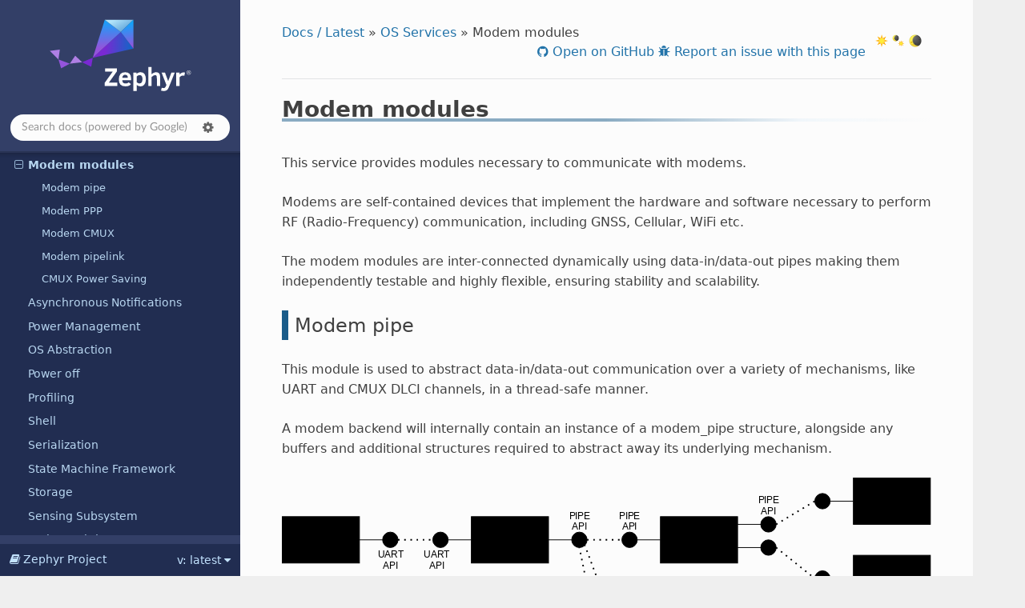

--- FILE ---
content_type: text/html
request_url: https://docs.zephyrproject.org/latest/services/modem/index.html
body_size: 7611
content:


<!DOCTYPE html>
<html class="writer-html5" lang="en" data-content_root="../../">
<head>
  <meta charset="utf-8" /><meta name="viewport" content="width=device-width, initial-scale=1" />

  <meta name="viewport" content="width=device-width, initial-scale=1.0" />
  <title>Modem modules &mdash; Zephyr Project Documentation</title>
      <link rel="stylesheet" type="text/css" href="../../_static/pygments.css?v=03e43079" />
      <link rel="stylesheet" type="text/css" href="../../_static/css/theme.css?v=e59714d7" />
      <link rel="stylesheet" type="text/css" href="../../_static/graphviz.css?v=4ae1632d" />
      <link rel="stylesheet" type="text/css" href="../../_static/doxytooltip.css?v=07852572" />
      <link rel="stylesheet" type="text/css" href="../../_static/copybutton.css?v=76b2166b" />
      <link rel="stylesheet" type="text/css" href="../../_static/togglebutton.css?v=13237357" />
      <link rel="stylesheet" type="text/css" href="../../_static/css/custom.css?v=4043e9b9" />

  
    <link rel="shortcut icon" href="../../_static/favicon.png"/>
    <link rel="canonical" href="https://docs.zephyrproject.org/latest/services/modem/index.html" />
      <script src="../../_static/jquery.js?v=5d32c60e"></script>
      <script src="../../_static/_sphinx_javascript_frameworks_compat.js?v=2cd50e6c"></script>
      <script src="../../_static/documentation_options.js?v=9898c71b"></script>
      <script src="../../_static/doctools.js?v=9bcbadda"></script>
      <script src="../../_static/sphinx_highlight.js?v=dc90522c"></script>
      <script src="../../_static/tippy/popper.min.js?v=f051b558"></script>
      <script src="../../_static/tippy/tippy-bundle.umd.min.js?v=873d6056"></script>
      <script src="../../_static/doxytooltip.js?v=ab77ca7a"></script>
      <script src="../../_static/clipboard.min.js?v=a7894cd8"></script>
      <script src="../../_static/copybutton.js?v=761fddf6"></script>
      <script src="../../_static/js/custom.js?v=f63773fd"></script>
      <script>let toggleHintShow = 'Click to show';</script>
      <script>let toggleHintHide = 'Click to hide';</script>
      <script>let toggleOpenOnPrint = 'true';</script>
      <script src="../../_static/togglebutton.js?v=4a39c7ea"></script>
      <script>var togglebuttonSelector = '.toggle, .admonition.dropdown';</script>
    <script src="../../_static/js/theme.js"></script>
    <link rel="index" title="Index" href="../../genindex.html" />
    <link rel="search" title="Search" href="../../search.html" />
    <link rel="next" title="Asynchronous Notifications" href="../notify.html" />
    <link rel="prev" title="Network Buffers" href="../net_buf/index.html" />
  <meta name="color-scheme" content="dark light">
  
  <noscript id="dark-mode-toggle-stylesheets">
    <link rel="stylesheet" href="../../_static/css/light.css" type="text/css" media="(prefers-color-scheme: light)"/>
    <link rel="stylesheet" href="../../_static/css/dark.css" type="text/css" media="(prefers-color-scheme: dark)"/>
  </noscript>
  <script src="../../_static/js/dark-mode-toggle-stylesheets-loader.min.js"></script>
  <script type="module" src="../../_static/js/dark-mode-toggle.min.mjs"></script>

</head>

<body class="wy-body-for-nav"> 
  <div class="wy-grid-for-nav">
    <nav data-toggle="wy-nav-shift" class="wy-nav-side">
      <div class="wy-side-scroll">
        <div class="wy-side-nav-search" >

          
          
          <a href="../../index.html">
            
              <img src="../../_static/logo.svg" class="logo" alt="Logo"/>
          </a>
<div class="search-container" role="search">
  <form id="rtd-search-form" class="wy-form" action="../../search.html" method="get">
    <input type="search" name="q" placeholder="Search docs"
           aria-label="Search docs" />
    <span id="search-se-settings-icon" class="fa fa-gear" role="button" tabindex="0"
          title="Search settings" aria-label="Search settings"
          aria-haspopup="true" aria-controls="search-se-menu" aria-expanded="false"
          onclick="toggleSearchEngineSettingsMenu()">
    </span>
    <div id="search-se-menu" role="menu" aria-labelledby="search-se-settings-icon">
      <ul>
        <li id="search-se-menuitem-sphinx" role="menuitemradio" tabindex="-1"
            aria-label="Built-in search" onclick="switchSearchEngine('sphinx')">
          Built-in search <span class="fa fa-check">
        </li>
        <li id="search-se-menuitem-google" role="menuitemradio" tabindex="-1"
            aria-label="Google search" onclick="switchSearchEngine('google')">
          Google search <span class="fa fa-check">
        </li>
    </div>
    <input type="hidden" name="check_keywords" value="yes" />
    <input type="hidden" name="area" value="default" />
  </form>
</div>
<script>
(function () {
  var form = document.getElementById("rtd-search-form");
  var searchMenu = document.getElementById("search-se-menu");
  var isBrowsingLatest = window.location.pathname.startsWith("/latest");
  var preferenceKey = "search-se-" + (isBrowsingLatest ? "latest" : "default");
  var query = new URLSearchParams(window.location.search).get("q");

  if (query !== null) {
    form.q.value = query;
    form.q.focus();
  }

  // Load the saved search preference. Defaults to Google when browsing "/latest" documentation,
  // built-in Sphinx search otherwise.
  var engine = localStorage.getItem(preferenceKey);
  if (engine === null) {
    engine = isBrowsingLatest ? "google" : "sphinx";
  }
  setActiveSearchEngine(engine);

  setSearchEngineSettingsMenuVisibility = function (visible) {
    searchMenu.style.display = visible ? "block" : "none";
    document
      .getElementById("search-se-settings-icon")
      .setAttribute("aria-expanded", visible ? "true" : "false");
  };
  setSearchEngineSettingsMenuVisibility(false);

  window.toggleSearchEngineSettingsMenu = function () {
    isVisible = searchMenu.style.display === "block";
    setSearchEngineSettingsMenuVisibility(!isVisible);
  };

  function setActiveSearchEngine(engine) {
    if(engine === "sphinx") {
      form.action = "../../search.html";
      form.q.placeholder = "Search docs (built-in search)";
    } else {
      form.action = "../../gsearch.html";
      form.q.placeholder = "Search docs (powered by Google)";
    }

    var selectedElement = document.getElementById("search-se-menuitem-" + engine);
    var otherElement = document.getElementById(
      "search-se-menuitem-" + (engine === "sphinx" ? "google" : "sphinx")
    );

    selectedElement.classList.add("selected");
    selectedElement.setAttribute("aria-checked", "true");
    otherElement.classList.remove("selected");
    otherElement.setAttribute("aria-checked", "false");
  }

  window.switchSearchEngine = function (engine) {
    setActiveSearchEngine(engine);
    localStorage.setItem(preferenceKey, engine);
    setSearchEngineSettingsMenuVisibility(false);
    form.q.focus();
    if (form.q.value !== "") {
      form.submit();
    }
  };

  // Close the dropdown if the user clicks outside of it
  window.onclick = function (event) {
    if (!event.target.matches("#search-se-settings-icon")) {
      if (searchMenu.style.display === "block") {
        setSearchEngineSettingsMenuVisibility(false);
      }
    }
  };

  document.addEventListener("keydown", function (event) {
    if(searchMenu.style.display === "none") return;

    let menuItems = document.querySelectorAll('[role="menuitemradio"]');
    let currentIndex = Array.from(menuItems).findIndex((item) => item === document.activeElement);

    if (event.key === "ArrowDown" || event.key === "ArrowUp") {
      let nextIndex = event.key === "ArrowDown" ? currentIndex + 1 : currentIndex - 1;

      if (nextIndex >= menuItems.length) nextIndex = 0;
      if (nextIndex < 0) nextIndex = menuItems.length - 1;

      menuItems[nextIndex].focus();
      event.preventDefault();
    } else if (event.key === "Enter") {
      let activeItem = document.activeElement;
      if (activeItem && activeItem.getAttribute("role") === "menuitemradio") {
        activeItem.click();
        event.preventDefault();
      }
    }
  });
})();
</script>
        </div><div class="wy-menu wy-menu-vertical" data-spy="affix" role="navigation" aria-label="Navigation menu">
  <div data-nosnippet>
    
  <div class="rst-versions" data-toggle="rst-versions" role="note" aria-label="versions">
    <span class="rst-current-version" data-toggle="rst-current-version">
      <span class="fa fa-book"> Zephyr Project</span>
      v: latest
      <span class="fa fa-caret-down"></span>
    </span>
    <div class="rst-other-versions">
      <dl>
        <dt>Document Release Versions</dt>
        
          <dd><a href="/">latest</a></dd>
        
          <dd><a href="/4.3.0/">4.3.0</a></dd>
        
          <dd><a href="/4.2.0/">4.2.0</a></dd>
        
          <dd><a href="/3.7.0/">3.7.0 (LTS)</a></dd>
        
      </dl>
      <dl>
        <dt>Downloads</dt>
        
        <dd><a href="/latest/zephyr.pdf">PDF</a></dd>
      </dl>
      <dl>
        <dt>zephyrproject.org Links</dt>
          <dd>
            <a href="https://www.zephyrproject.org/">Project Home</a>
          </dd>
          <dd>
            <a href="https://github.com/zephyrproject-rtos/sdk-ng/releases">SDK</a>
          </dd>
          <dd>
            <a href="https://github.com/zephyrproject-rtos/zephyr/releases">Releases</a>
          </dd>
      </dl>
    </div>
  </div>
    
              <ul class="current">
<li class="toctree-l1"><a class="reference internal" href="../../introduction/index.html">Introduction</a></li>
<li class="toctree-l1"><a class="reference internal" href="../../develop/index.html">Developing with Zephyr</a></li>
<li class="toctree-l1"><a class="reference internal" href="../../kernel/index.html">Kernel</a></li>
<li class="toctree-l1 current"><a class="reference internal" href="../index.html">OS Services</a><ul class="current">
<li class="toctree-l2"><a class="reference internal" href="../binary_descriptors/index.html">Binary Descriptors</a></li>
<li class="toctree-l2"><a class="reference internal" href="../console.html">Console</a></li>
<li class="toctree-l2"><a class="reference internal" href="../cpu_freq/index.html">CPU Frequency Scaling</a></li>
<li class="toctree-l2"><a class="reference internal" href="../cpu_load/index.html">CPU Load</a></li>
<li class="toctree-l2"><a class="reference internal" href="../crc/index.html">CRC</a></li>
<li class="toctree-l2"><a class="reference internal" href="../crypto/index.html">Cryptography</a></li>
<li class="toctree-l2"><a class="reference internal" href="../debugging/index.html">Debugging</a></li>
<li class="toctree-l2"><a class="reference internal" href="../device_mgmt/index.html">Device Management</a></li>
<li class="toctree-l2"><a class="reference internal" href="../dsp/index.html">Digital Signal Processing (DSP)</a></li>
<li class="toctree-l2"><a class="reference internal" href="../formatted_output.html">Formatted Output</a></li>
<li class="toctree-l2"><a class="reference internal" href="../input/index.html">Input</a></li>
<li class="toctree-l2"><a class="reference internal" href="../instrumentation/index.html">Instrumentation</a></li>
<li class="toctree-l2"><a class="reference internal" href="../ipc/index.html">Interprocessor Communication (IPC)</a></li>
<li class="toctree-l2"><a class="reference internal" href="../llext/index.html">Linkable Loadable Extensions (LLEXT)</a></li>
<li class="toctree-l2"><a class="reference internal" href="../logging/index.html">Logging</a></li>
<li class="toctree-l2"><a class="reference internal" href="../tracing/index.html">Tracing</a></li>
<li class="toctree-l2"><a class="reference internal" href="../resource_management/index.html">Resource Management</a></li>
<li class="toctree-l2"><a class="reference internal" href="../mem_mgmt/index.html">Memory Attributes</a></li>
<li class="toctree-l2"><a class="reference internal" href="../net_buf/index.html">Network Buffers</a></li>
<li class="toctree-l2 current"><a class="current reference internal" href="#">Modem modules</a><ul>
<li class="toctree-l3"><a class="reference internal" href="#modem-pipe">Modem pipe</a></li>
<li class="toctree-l3"><a class="reference internal" href="#modem-ppp">Modem PPP</a></li>
<li class="toctree-l3"><a class="reference internal" href="#modem-cmux">Modem CMUX</a></li>
<li class="toctree-l3"><a class="reference internal" href="#modem-pipelink">Modem pipelink</a></li>
<li class="toctree-l3"><a class="reference internal" href="#cmux-power-saving">CMUX Power Saving</a></li>
</ul>
</li>
<li class="toctree-l2"><a class="reference internal" href="../notify.html">Asynchronous Notifications</a></li>
<li class="toctree-l2"><a class="reference internal" href="../pm/index.html">Power Management</a></li>
<li class="toctree-l2"><a class="reference internal" href="../portability/index.html">OS Abstraction</a></li>
<li class="toctree-l2"><a class="reference internal" href="../poweroff.html">Power off</a></li>
<li class="toctree-l2"><a class="reference internal" href="../profiling/index.html">Profiling</a></li>
<li class="toctree-l2"><a class="reference internal" href="../shell/index.html">Shell</a></li>
<li class="toctree-l2"><a class="reference internal" href="../serialization/index.html">Serialization</a></li>
<li class="toctree-l2"><a class="reference internal" href="../smf/index.html">State Machine Framework</a></li>
<li class="toctree-l2"><a class="reference internal" href="../storage/index.html">Storage</a></li>
<li class="toctree-l2"><a class="reference internal" href="../sensing/index.html">Sensing Subsystem</a></li>
<li class="toctree-l2"><a class="reference internal" href="../task_wdt/index.html">Task Watchdog</a></li>
<li class="toctree-l2"><a class="reference internal" href="../tfm/index.html">Trusted Firmware-M (TF-M)</a></li>
<li class="toctree-l2"><a class="reference internal" href="../virtualization/index.html">Virtualization</a></li>
<li class="toctree-l2"><a class="reference internal" href="../rtio/index.html">Real Time I/O (RTIO)</a></li>
<li class="toctree-l2"><a class="reference internal" href="../zbus/index.html">Zephyr bus (zbus)</a></li>
<li class="toctree-l2"><a class="reference internal" href="../misc.html">Miscellaneous</a></li>
</ul>
</li>
<li class="toctree-l1"><a class="reference internal" href="../../build/index.html">Build and Configuration Systems</a></li>
<li class="toctree-l1"><a class="reference internal" href="../../connectivity/index.html">Connectivity</a></li>
<li class="toctree-l1"><a class="reference internal" href="../../hardware/index.html">Hardware Support</a></li>
<li class="toctree-l1"><a class="reference internal" href="../../contribute/index.html">Contributing to Zephyr</a></li>
<li class="toctree-l1"><a class="reference internal" href="../../project/index.html">Project and Governance</a></li>
<li class="toctree-l1"><a class="reference internal" href="../../security/index.html">Security</a></li>
<li class="toctree-l1"><a class="reference internal" href="../../safety/index.html">Safety</a></li>
<li class="toctree-l1"><a class="category-link reference internal" href="../../samples/index.html">Samples and Demos</a></li>
<li class="toctree-l1"><a class="reference internal" href="../../boards/index.html">Supported Boards and Shields</a></li>
<li class="toctree-l1"><a class="reference internal" href="../../releases/index.html">Releases</a></li>
</ul>

    
    <div class="toctree-wrapper compound">
      <p class="caption"><span class="caption-text">Reference</span></p>
      <ul>
        
        <li class="toctree-l1">
          <a class="reference internal" href="/latest/doxygen/html/index.html">API</a>
        </li>
        
        <li class="toctree-l1">
          <a class="reference internal" href="/latest/kconfig.html">Kconfig Options</a>
        </li>
        
        <li class="toctree-l1">
          <a class="reference internal" href="/latest/build/dts/api/bindings.html">Devicetree Bindings</a>
        </li>
        
        <li class="toctree-l1">
          <a class="reference internal" href="/latest/develop/manifest/index.html">West Projects</a>
        </li>
        
        <li class="toctree-l1">
          <a class="reference internal" href="/latest/glossary.html">Glossary</a>
        </li>
        
      </ul>
    </div>
    
  </div>

        </div>
      </div>
    </nav>

    <section data-toggle="wy-nav-shift" class="wy-nav-content-wrap"><nav class="wy-nav-top" aria-label="Mobile navigation menu" >
          <i data-toggle="wy-nav-top" class="fa fa-bars"></i>
          <a href="../../index.html">Zephyr Project</a>
      </nav>

      <div class="wy-nav-content">
        <div class="rst-content">
          <div role="navigation" aria-label="Page navigation">
  <ul class="wy-breadcrumbs">
  <!-- Docs / Latest -->
  
  

  <li><a href="../../index.html">Docs / Latest</a> &raquo;</li>
  
     <li><a href="../index.html">OS Services</a> &raquo;</li>
  
  <li>Modem modules</li>


  <li class="wy-breadcrumbs-aside">
    <dark-mode-toggle id="dark-mode-toggle" appearance="three-way" permanent="true"/>
  </li>
  <li class="wy-breadcrumbs-aside">
      
      
        <a href="https://github.com/zephyrproject-rtos/zephyr/blob/main/doc/services/modem/index.rst" class="fa fa-github"> Open on GitHub</a>
      
        <a href="https://github.com/zephyrproject-rtos/zephyr/issues/new?template=001_bug_report.yml&title=doc%3A+Documentation+issue+in+%27services%2Fmodem%2Findex%27&labels=bug%2Carea%3A+Documentation%2Carea%3A+Modem&env=-+Page%3A+services%2Fmodem%2Findex%0A-+Version%3A+main%0A-+SHA-1%3A+392665578ca9334132b4222e3775e7dc323a7ddf&context=This+issue+was+reported+from+the+online+documentation+page+using+the+%27Report+an+issue%27+button." class="fa fa-bug">
          Report an issue with this page
        </a>
      
    
  </li>
  </ul>
  <hr/>
</div>
          <div role="main" class="document" itemscope="itemscope" itemtype="http://schema.org/Article">
  
  
           <div itemprop="articleBody">
             
  <section id="modem-modules">
<span id="modem"></span><h1>Modem modules<a class="headerlink" href="#modem-modules" title="Link to this heading"></a></h1>
<p>This service provides modules necessary to communicate with modems.</p>
<p>Modems are self-contained devices that implement the hardware and
software necessary to perform RF (Radio-Frequency) communication,
including GNSS, Cellular, WiFi etc.</p>
<p>The modem modules are inter-connected dynamically using
data-in/data-out pipes making them independently testable and
highly flexible, ensuring stability and scalability.</p>
<section id="modem-pipe">
<h2>Modem pipe<a class="headerlink" href="#modem-pipe" title="Link to this heading"></a></h2>
<p>This module is used to abstract data-in/data-out communication over
a variety of mechanisms, like UART and CMUX DLCI channels, in a
thread-safe manner.</p>
<p>A modem backend will internally contain an instance of a modem_pipe
structure, alongside any buffers and additional structures required
to abstract away its underlying mechanism.</p>
<img alt="Modem pipes" class="align-center" src="../../_images/modem_pipes.svg" />
<p>The modem backend will return a pointer to its internal modem_pipe
structure when initialized, which will be used to interact with the
backend through the modem pipe API.</p>
<dl>
<dt class="sig sig-object c">
<a class="doxygroup reference internal" href="../../doxygen/html/group__modem__pipe.html" title=""><span class="pre">Modem</span> <span class="pre">Pipe</span></a></dt>
</dl>

<div class="related-code-samples dropdown toggle-shown admonition">
<p class="admonition-title">Related code samples</p>
<ul class="code-sample-list">
<li><span class="code-sample-name"><a class="reference internal" href="../../samples/drivers/modem/at_client/README.html#at_client" title="Create a bidirectional UART bridge between console and modem for AT command communication.">AT Command Client</a></span><span class="code-sample-description">Create a bidirectional UART bridge between console and modem for AT command communication.</span></li>
</ul>
</div>
</section>
<section id="modem-ppp">
<h2>Modem PPP<a class="headerlink" href="#modem-ppp" title="Link to this heading"></a></h2>
<p>This module defines and binds a L2 PPP network interface, described in
<a class="reference internal" href="../../connectivity/networking/api/net_l2.html#net-l2-interface"><span class="std std-ref">L2 Layer Management</span></a>, to a modem backend. The L2 PPP interface sends
and receives network packets. These network packets have to be wrapped
in PPP frames before being transported via a modem backend. This module
performs said wrapping.</p>
<dl>
<dt class="sig sig-object c">
<a class="doxygroup reference internal" href="../../doxygen/html/group__modem__ppp.html" title=""><span class="pre">Modem</span> <span class="pre">PPP</span></a></dt>
</dl>

</section>
<section id="modem-cmux">
<h2>Modem CMUX<a class="headerlink" href="#modem-cmux" title="Link to this heading"></a></h2>
<p>This module is an implementation of CMUX following the 3GPP 27.010
specification. CMUX is a multiplexing protocol, allowing for multiple
bi-directional streams of data, called DLCI channels. The module
attaches to a single modem backend, exposing multiple modem backends,
each representing a DLCI channel.</p>
<p>Protocol defines simple framing for splitting each DLC into small chunks of data.</p>
<img alt="CMUX basic frame" class="align-center" src="../../_images/cmux_frame.svg" />
<p>Zephyr implements the basic frame type, with build-time configurable MTU size.</p>
<p>The module also implements power-saving using CMUX Power Saving Command (PSC) for
modems that support it. See the <a class="reference internal" href="#cmux-power-saving"><span class="std std-ref">CMUX Power Saving</span></a> section below for more details.</p>
<dl>
<dt class="sig sig-object c">
<a class="doxygroup reference internal" href="../../doxygen/html/group__modem__cmux.html" title=""><span class="pre">Modem</span> <span class="pre">CMUX</span></a></dt>
</dl>

</section>
<section id="modem-pipelink">
<h2>Modem pipelink<a class="headerlink" href="#modem-pipelink" title="Link to this heading"></a></h2>
<p>This module is used to share modem pipes globally. This module aims to
decouple the creation and setup of modem pipes in device drivers from
the users of said pipes. See
<a class="reference external" href="https://github.com/zephyrproject-rtos/zephyr/blob/main/drivers/modem/modem_at_shell.c">drivers/modem/modem_at_shell.c</a> and
<a class="reference external" href="https://github.com/zephyrproject-rtos/zephyr/blob/main/drivers/modem/modem_cellular.c">drivers/modem/modem_cellular.c</a> for examples of how to
use the modem pipelink between device driver and application.</p>
<dl>
<dt class="sig sig-object c">
<a class="doxygroup reference internal" href="../../doxygen/html/group__modem__pipelink.html" title=""><span class="pre">Modem</span> <span class="pre">pipelink</span></a></dt>
</dl>

</section>
<section id="cmux-power-saving">
<span id="id1"></span><h2>CMUX Power Saving<a class="headerlink" href="#cmux-power-saving" title="Link to this heading"></a></h2>
<p>The 3GPP TS 27.010 specifies a power saving mechanism for CMUX which can be used in
Zephyr when the modem supports it.</p>
<p>The power saving mechanism is covered in the following sections on the specification:</p>
<ul class="simple">
<li><p>5.2.5 Inter-frame Fill</p></li>
<li><p>5.4.6.3.2 Power Saving Control (PSC) message</p></li>
<li><p>5.4.7 Power Control and Wake-up Mechanisms</p></li>
</ul>
<p>The power saving mechanism allows runtime power management for the UART device
used by the CMUX module. When there is no data to be sent or received on any
DLCI channel, the CMUX module will enter the idle state after a configurable
timeout. In the idle state, the CMUX module will send a Power Saving Control message to the
modem, requesting it to enter a low power state. The CMUX module may then
close the pipe device, allowing the UART device to be powered down if
runtime power management is enabled.</p>
<p>When data is to be sent or received on any DLCI channel, the CMUX module
will exit the idle state and wakes the modem up by sending flag characters
until it receives a flag character from the modem.</p>
<p>Some modems allow UART to be powered down only when the DTR (Data Terminal Ready)
signal is de-asserted. In this case, a UART device with DTR support can be used
with the CMUX module to control the DTR signal based on the power state of the UART.</p>
<p>Waking up on incoming data when UART is powered down requires a modem that supports
RING signal to wake up the host.
The RING signal is handled by the modem driver and it opens the pipe device when
the RING signal is detected, allowing the CMUX module to wake up the modem and
process incoming data.</p>
<p>The <a class="reference external" href="https://github.com/zephyrproject-rtos/zephyr/blob/main/subsys/modem/modem_cmux.c">subsys/modem/modem_cmux.c</a> module implements the power saving mechanism using the following state machine.</p>
<img alt="CMUX state machine when using power saving" class="align-center" src="../../_images/cmux_state_machine.svg" />
<p>Within a connected state, <code class="docutils literal notranslate"><span class="pre">modem_cmux_process_received_byte()</span></code> is required to reply repeated flag characters as described in 5.2.5 Inter-frame Fill at the specification.
Idle timer is kept running and cleared on every sent or received frame. Timer expiry will initiate transitioning to power saving modes.</p>
<p>Within the POWERSAVE state all DLC pipes remain open but the pipe towards UART is blocked or closed, so all data is buffered within CMUX ringbuffers to wait for waking up.
Within this state, repeated flag characters are also replied to allow remote end proceed with wake-up procedure as described in 5.4.7.
If pipe is closed, it allows UART device to be powered down if runtime power management is enabled.</p>
<p>When idle timer expires on CONNECTED state, CMUX state machine blocks all DLC pipes and sends PSC command for remote end to initiate transitioning to POWERSAVE state.
When PSC command is replied, CMUX transitions to POWERSAVE mode.</p>
<p>When within the CONNECTED state, the remote end may send a PSC command to initiate the transitioning to power saving mode. CMUX blocks all DLC pipes and sends a PSC response.
When TX buffers are emptied, CMUX enters the POWERSAVE state.</p>
<p>When any of DLC pipes try to transmit data during POWERSAVE state, CMUX buffers it and moves to WAKEUP state that initiates wake-up procedure as specified in 5.4.7 by sending repeated stream of flag characters.
Remote end replies the flag characters to indicate it is ready to receive data. CMUX then stops sending flag characters and moves back to CONNECTED state, resuming normal operation.</p>
<p>The CMUX power saving mechanism can be configured using the following Device Tree properties:</p>
<div class="highlight-yaml notranslate"><div class="highlight"><pre><span></span><span class="nt">cmux-enable-runtime-power-save</span><span class="p">:</span>
<span class="w">  </span><span class="nt">type</span><span class="p">:</span><span class="w"> </span><span class="l l-Scalar l-Scalar-Plain">boolean</span>
<span class="w">  </span><span class="nt">description</span><span class="p">:</span><span class="w"> </span><span class="l l-Scalar l-Scalar-Plain">Enable runtime power saving using CMUX PSC commands.</span>
<span class="w">               </span><span class="l l-Scalar l-Scalar-Plain">This requires modem to support CMUX and PSC commands while keeping the data</span>
<span class="w">               </span><span class="l l-Scalar l-Scalar-Plain">connection active.</span>
<span class="nt">cmux-close-pipe-on-power-save</span><span class="p">:</span>
<span class="w">  </span><span class="nt">type</span><span class="p">:</span><span class="w"> </span><span class="l l-Scalar l-Scalar-Plain">boolean</span>
<span class="w">  </span><span class="nt">description</span><span class="p">:</span><span class="w"> </span><span class="l l-Scalar l-Scalar-Plain">Close the modem pipe when entering power save mode.</span>
<span class="w">              </span><span class="l l-Scalar l-Scalar-Plain">When runtime power management is enabled, this closes the UART.</span>
<span class="w">              </span><span class="l l-Scalar l-Scalar-Plain">This requires modem to support waking up the UART using RING signal.</span>
<span class="nt">cmux-idle-timeout-ms</span><span class="p">:</span>
<span class="w">  </span><span class="nt">type</span><span class="p">:</span><span class="w"> </span><span class="l l-Scalar l-Scalar-Plain">int</span>
<span class="w">  </span><span class="nt">description</span><span class="p">:</span><span class="w"> </span><span class="l l-Scalar l-Scalar-Plain">Time in milliseconds after which CMUX will enter power save mode.</span>
<span class="w">  </span><span class="nt">default</span><span class="p">:</span><span class="w"> </span><span class="l l-Scalar l-Scalar-Plain">10000</span>
</pre></div>
</div>
<p>Example Device Tree setup for CMUX with power saving:</p>
<div class="highlight-devicetree notranslate"><div class="highlight"><pre><span></span><span class="o">&amp;</span><span class="na">uart1</span><span class="w"> </span><span class="p">{</span>
<span class="w">  </span><span class="kr">status</span><span class="w"> </span><span class="o">=</span><span class="w"> </span><span class="s">&quot;okay&quot;</span><span class="p">;</span>
<span class="w">  </span><span class="n">zephyr</span><span class="p">,</span><span class="n">pm-device-runtime-auto</span><span class="p">;</span>

<span class="w">  </span><span class="nl">uart_dtr</span><span class="p">:</span><span class="w"> </span><span class="nf">uart-dtr</span><span class="cm"> </span><span class="p">{</span>
<span class="w">    </span><span class="kr">compatible</span><span class="w"> </span><span class="o">=</span><span class="w"> </span><span class="s">&quot;zephyr,uart-dtr&quot;</span><span class="p">;</span>
<span class="w">    </span><span class="n">dtr-gpios</span><span class="w"> </span><span class="o">=</span><span class="w"> </span><span class="o">&lt;&amp;</span><span class="na">interface_to_nrf9160</span><span class="w"> </span><span class="mi">4</span><span class="w"> </span><span class="na">GPIO_ACTIVE_LOW</span><span class="o">&gt;</span><span class="p">;</span>
<span class="w">    </span><span class="kr">status</span><span class="w"> </span><span class="o">=</span><span class="w"> </span><span class="s">&quot;okay&quot;</span><span class="p">;</span>
<span class="w">    </span><span class="n">zephyr</span><span class="p">,</span><span class="n">pm-device-runtime-auto</span><span class="p">;</span>

<span class="w">    </span><span class="nl">modem</span><span class="p">:</span><span class="w"> </span><span class="nf">modem</span><span class="cm"> </span><span class="p">{</span>
<span class="w">      </span><span class="kr">compatible</span><span class="w"> </span><span class="o">=</span><span class="w"> </span><span class="s">&quot;nordic,nrf91-slm&quot;</span><span class="p">;</span>
<span class="w">      </span><span class="kr">status</span><span class="w"> </span><span class="o">=</span><span class="w"> </span><span class="s">&quot;okay&quot;</span><span class="p">;</span>
<span class="w">      </span><span class="n">mdm-ring-gpios</span><span class="w"> </span><span class="o">=</span><span class="w"> </span><span class="o">&lt;&amp;</span><span class="na">interface_to_nrf9160</span><span class="w"> </span><span class="mi">5</span><span class="w"> </span><span class="p">(</span><span class="na">GPIO_PULL_UP</span><span class="w"> </span><span class="o">|</span><span class="w"> </span><span class="na">GPIO_ACTIVE_LOW</span><span class="p">)</span><span class="o">&gt;</span><span class="p">;</span>
<span class="w">      </span><span class="n">zephyr</span><span class="p">,</span><span class="n">pm-device-runtime-auto</span><span class="p">;</span>
<span class="w">      </span><span class="n">cmux-enable-runtime-power-save</span><span class="p">;</span>
<span class="w">      </span><span class="n">cmux-close-pipe-on-power-save</span><span class="p">;</span>
<span class="w">      </span><span class="n">cmux-idle-timeout-ms</span><span class="w"> </span><span class="o">=</span><span class="w"> </span><span class="o">&lt;</span><span class="mi">5000</span><span class="o">&gt;</span><span class="p">;</span>
<span class="w">    </span><span class="p">};</span>
<span class="w">  </span><span class="p">};</span>
<span class="p">};</span>
</pre></div>
</div>
<p>The above example shows a UART device with DTR support being used by a modem that supports CMUX and PSC commands. The DTR signal is used to control the power state of the UART.
The RING signal from the modem is used to wake up the modem subsystem when it is powered down.</p>
</section>
</section>


           </div>
          </div>

          <footer>

  <hr/>

  <div role="contentinfo">
<p>
  &#169; Copyright 2015-2026 Zephyr Project members and individual contributors.
  <div class="lastupdated">
    Last generated: Jan 16, 2026.
    Last source update: Oct 10, 2025.
  </div></p>

  </div>

   

</footer>
        </div>
      </div>
    </section>
  </div>
  <script>
      jQuery(function () {
          SphinxRtdTheme.Navigation.enable(true);
      });
  </script> 

</body>
</html>

--- FILE ---
content_type: image/svg+xml
request_url: https://docs.zephyrproject.org/latest/_static/logo.svg
body_size: 2290
content:
<?xml version="1.0" encoding="UTF-8" standalone="no"?>
<svg
   xmlns:dc="http://purl.org/dc/elements/1.1/"
   xmlns:cc="http://creativecommons.org/ns#"
   xmlns:rdf="http://www.w3.org/1999/02/22-rdf-syntax-ns#"
   xmlns:svg="http://www.w3.org/2000/svg"
   xmlns="http://www.w3.org/2000/svg"
   xmlns:xlink="http://www.w3.org/1999/xlink"
   viewBox="0 0 1050 549.99998"
   version="1.1"
   id="svg55"
   width="1050"
   height="550">
  <metadata
     id="metadata59">
    <rdf:RDF>
      <cc:Work
         rdf:about="">
        <dc:format>image/svg+xml</dc:format>
        <dc:type
           rdf:resource="http://purl.org/dc/dcmitype/StillImage" />
        <dc:title></dc:title>
      </cc:Work>
    </rdf:RDF>
  </metadata>
  <defs
     id="defs20">
    <style
       id="style2">.cls-1{fill:#7929d2;}.cls-2{fill:#9454db;}.cls-3{fill:#af7fe4;}.cls-4{fill:url(#linear-gradient);}.cls-5{fill:url(#linear-gradient-2);}.cls-6{fill:url(#linear-gradient-3);}.cls-7{fill:url(#linear-gradient-4);}.cls-8{fill:#2d3136;}</style>
    <linearGradient
       id="linear-gradient"
       x1="173.22662"
       y1="83.041153"
       x2="269.62073"
       y2="83.041153"
       gradientUnits="userSpaceOnUse">
      <stop
         offset="0"
         stop-color="#7929d2"
         id="stop4" />
      <stop
         offset="1"
         stop-color="#0070c5"
         id="stop6" />
    </linearGradient>
    <linearGradient
       id="linear-gradient-2"
       x1="179.78728"
       y1="-1.87884"
       x2="178.9799"
       y2="93.40757"
       gradientUnits="userSpaceOnUse">
      <stop
         offset="0"
         stop-color="#00aeff"
         id="stop9" />
      <stop
         offset="1"
         stop-color="#9454db"
         id="stop11" />
    </linearGradient>
    <linearGradient
       id="linear-gradient-3"
       x1="232.84549"
       y1="37.632019"
       x2="212.26581"
       y2="1.98698"
       gradientUnits="userSpaceOnUse">
      <stop
         offset="0"
         stop-color="#66a9dc"
         id="stop14" />
      <stop
         offset="1"
         stop-color="#b1e4fa"
         id="stop16" />
    </linearGradient>
    <linearGradient
       id="linear-gradient-4"
       x1="237.4232"
       y1="9.7026796"
       x2="249.11588"
       y2="90.576942"
       xlink:href="#linear-gradient-2" />
    <linearGradient
       xlink:href="#linear-gradient-2"
       id="linearGradient61"
       gradientUnits="userSpaceOnUse"
       x1="179.78728"
       y1="-1.87884"
       x2="178.9799"
       y2="93.40757" />
  </defs>
  <g
     id="g918"
     transform="matrix(2.4165646,0,0,2.4165646,-3.9527031,-3.5166707)">
    <polygon
       class="cls-1"
       points="137.154,121.601 105.31,135.046 132.385,148.72 "
       id="polygon22" />
    <polygon
       class="cls-2"
       points="68.401,139.419 34.434,126.703 42.309,153.408 "
       id="polygon24" />
    <polygon
       class="cls-3"
       points="84.508,115.518 105.31,135.046 68.401,139.419 "
       id="polygon26" />
    <polygon
       class="cls-3"
       points="38.535,97.167 34.434,126.703 8.759,101.076 "
       id="polygon28" />
    <polygon
       class="cls-4"
       points="137.154,121.601 220.982,44.482 258.666,94.416 "
       id="polygon30"
       style="fill:url(#linear-gradient)" />
    <polygon
       class="cls-5"
       points="137.154,121.601 172.959,8.13 220.982,44.482 "
       id="polygon32"
       style="fill:url(#linearGradient61)" />
    <polygon
       class="cls-6"
       points="172.959,8.13 258.666,8.13 220.982,44.482 "
       id="polygon34"
       style="fill:url(#linear-gradient-3)" />
    <polygon
       class="cls-7"
       points="258.666,94.416 258.666,8.13 220.982,44.482 "
       id="polygon36"
       style="fill:url(#linear-gradient-4)" />
    <path
       class="cls-8"
       d="m 172.56179,206.12831 v -9.06612 l 24.189,-33.82651 h -23.04621 v -9.828 h 35.88353 v 8.6471 l -24.41756,34.24553 h 25.06514 v 9.828 z"
       id="path38"
       style="fill:#ffffff;fill-opacity:1" />
    <path
       class="cls-8"
       d="m 225.19819,188.71984 q 0.26614,5.33352 2.59032,7.65668 2.32317,2.32392 7.31384,2.32367 a 16.21678,16.21678 0 0 0 5.0854,-0.72377 8.14694,8.14694 0 0 0 3.82834,-2.78078 l 7.31384,5.21873 a 14.7969,14.7969 0 0 1 -6.22819,5.18064 q -3.82835,1.71418 -10.45651,1.71418 -9.86706,0 -14.72291,-5.18064 -4.85685,-5.18013 -4.85685,-15.65619 0,-21.44607 19.19883,-21.44631 8.53182,0 13.00874,4.81875 4.47491,4.81926 4.47592,14.03724 v 4.8378 z m 16.799,-6.78054 q 0,-9.10395 -7.96142,-9.10421 a 9.102,9.102 0 0 0 -4.3045,0.89519 6.69237,6.69237 0 0 0 -2.68555,2.6665 16.81823,16.81823 0 0 0 -1.58086,5.54252 z"
       id="path40"
       style="fill:#ffffff;fill-opacity:1" />
    <path
       class="cls-8"
       d="m 295.96782,185.86287 a 30.72681,30.72681 0 0 1 -1.94274,11.35169 16.29,16.29 0 0 1 -5.56156,7.50431 14.46506,14.46506 0 0 1 -8.6471,2.59032 16.46611,16.46611 0 0 1 -11.3136,-4.15213 V 221.175 h -9.828 v -55.00617 h 9.06618 v 3.92357 a 23.592,23.592 0 0 1 5.77107,-3.71406 16.89719,16.89719 0 0 1 6.952,-1.35229 q 7.58,0 11.54216,5.333 3.96059,5.33352 3.96159,15.50382 z m -10.13272,0.15238 q 0,-5.82822 -2.01892,-9.08517 a 6.62576,6.62576 0 0 0 -6.01868,-3.25694 12.12546,12.12546 0 0 0 -4.933,1.12374 16.5144,16.5144 0 0 0 -4.36164,2.76174 v 17.48465 a 15.71263,15.71263 0 0 0 3.86644,2.49508 11.0079,11.0079 0 0 0 4.74256,1.08565 7.3295,7.3295 0 0 0 6.38057,-3.44741 q 2.34268,-3.44715 2.34267,-9.16134 z"
       id="path42"
       style="fill:#ffffff;fill-opacity:1" />
    <path
       class="cls-8"
       d="M 328.834,206.12831 V 184.1106 q 0,-6.32292 -1.18088,-8.38044 a 4.41856,4.41856 0 0 0 -4.19022,-2.057 q -4.38168,0 -10.55174,5.79012 v 26.66505 h -9.828 V 149.408 h 9.828 v 21.94152 a 22.63076,22.63076 0 0 1 6.66626,-4.72352 16.77074,16.77074 0 0 1 6.93292,-1.5999 q 6.70335,0 9.428,3.77119 2.72315,3.77121 2.72365,10.666 v 26.66505 z"
       id="path44"
       style="fill:#ffffff;fill-opacity:1" />
    <path
       class="cls-8"
       d="m 343.30229,211.49941 a 17.84733,17.84733 0 0 0 5.752,1.1047 6.06415,6.06415 0 0 0 3.88548,-1.33326 q 1.67508,-1.33375 3.46645,-5.52347 l 1.02851,-2.36176 -14.43722,-37.21679 h 10.20891 l 9.447,25.52226 9.6756,-25.52226 h 9.98035 L 365.12953,208.871 a 31.82753,31.82753 0 0 1 -4.07594,7.61858 11.66364,11.66364 0 0 1 -4.62829,3.58074 17.35552,17.35552 0 0 1 -6.64722,1.10469 32.71115,32.71115 0 0 1 -8.5709,-1.14278 z"
       id="path46"
       style="fill:#ffffff;fill-opacity:1" />
    <path
       class="cls-8"
       d="m 410.98539,175.76825 a 9.086,9.086 0 0 0 -4.03785,-0.76186 10.86745,10.86745 0 0 0 -5.19968,1.31421 22.916,22.916 0 0 0 -5.04731,3.82834 v 25.97937 h -9.828 v -39.95948 h 9.828 v 5.71394 a 25.65574,25.65574 0 0 1 5.40919,-4.53306 12.06278,12.06278 0 0 1 6.4758,-1.79036 8.69776,8.69776 0 0 1 4.34259,0.79995 z"
       id="path48"
       style="fill:#ffffff;fill-opacity:1" />
    <path
       class="cls-8"
       d="m 424.04622,167.02661 h -0.904 v 2.07682 h -1.234 v -5.79574 h 2.71145 a 1.8049,1.8049 0 0 1 1.94644,1.86828 1.66317,1.66317 0 0 1 -1.26926,1.72025 l 1.30385,2.20721 h -1.4166 z m 0.39081,-2.65889 h -1.29486 v 1.59886 h 1.29483 a 0.8022,0.8022 0 1 0 0,-1.59886 z"
       id="path50"
       style="fill:#ffffff;fill-opacity:1" />
    <path
       class="cls-8"
       d="m 424.254,172.49932 a 6.29376,6.29376 0 1 1 6.29434,-6.294 6.30082,6.30082 0 0 1 -6.29434,6.294 z m 0,-11.7913 a 5.49754,5.49754 0 1 0 5.49812,5.49735 5.50374,5.50374 0 0 0 -5.49812,-5.49737 z"
       id="path52"
       style="fill:#ffffff;fill-opacity:1" />
  </g>
</svg>


--- FILE ---
content_type: image/svg+xml
request_url: https://docs.zephyrproject.org/latest/_images/modem_pipes.svg
body_size: 40982
content:
<?xml version="1.0" encoding="UTF-8"?>
<!--
SPDX-FileCopyrightText: 2025 Seppo Takalo <seppo.takalo@nordicsemi.no>

SPDX-License-Identifier: Apache-2.0
-->
<!-- Do not edit this file with editors other than draw.io -->
<!DOCTYPE svg PUBLIC "-//W3C//DTD SVG 1.1//EN" "http://www.w3.org/Graphics/SVG/1.1/DTD/svg11.dtd">
<svg xmlns="http://www.w3.org/2000/svg" style="background: transparent; background-color: transparent; color-scheme: light dark;" xmlns:xlink="http://www.w3.org/1999/xlink" version="1.1" width="841px" height="451px" viewBox="-0.5 -0.5 841 451" content="&lt;mxfile host=&quot;ac.draw.io&quot; agent=&quot;Mozilla/5.0 (X11; Linux x86_64) AppleWebKit/537.36 (KHTML, like Gecko) Chrome/141.0.0.0 Safari/537.36&quot; version=&quot;28.2.5&quot; scale=&quot;1&quot; border=&quot;0&quot;&gt;&#10;  &lt;diagram id=&quot;J-oMiD-Ae_MKYNNrdszZ&quot; name=&quot;Page-1&quot;&gt;&#10;    &lt;mxGraphModel dx=&quot;2741&quot; dy=&quot;1856&quot; grid=&quot;1&quot; gridSize=&quot;10&quot; guides=&quot;1&quot; tooltips=&quot;1&quot; connect=&quot;1&quot; arrows=&quot;1&quot; fold=&quot;1&quot; page=&quot;1&quot; pageScale=&quot;1&quot; pageWidth=&quot;850&quot; pageHeight=&quot;1100&quot; math=&quot;0&quot; shadow=&quot;0&quot;&gt;&#10;      &lt;root&gt;&#10;        &lt;mxCell id=&quot;0&quot; /&gt;&#10;        &lt;mxCell id=&quot;1&quot; parent=&quot;0&quot; /&gt;&#10;        &lt;mxCell id=&quot;LparYI54RGzyL9bSrkIA-72&quot; value=&quot;&quot; style=&quot;rounded=0;whiteSpace=wrap;html=1;dashed=1;dashPattern=8 8;fillColor=#f5f5f5;fontColor=#333333;strokeColor=#666666;fontStyle=1&quot; parent=&quot;1&quot; vertex=&quot;1&quot;&gt;&#10;          &lt;mxGeometry x=&quot;450&quot; y=&quot;160&quot; width=&quot;255&quot; height=&quot;140&quot; as=&quot;geometry&quot; /&gt;&#10;        &lt;/mxCell&gt;&#10;        &lt;mxCell id=&quot;LparYI54RGzyL9bSrkIA-5&quot; value=&quot;UART&amp;lt;div&amp;gt;driver&amp;lt;/div&amp;gt;&quot; style=&quot;html=1;dropTarget=0;whiteSpace=wrap;&quot; parent=&quot;1&quot; vertex=&quot;1&quot;&gt;&#10;          &lt;mxGeometry x=&quot;60&quot; y=&quot;60&quot; width=&quot;100&quot; height=&quot;60&quot; as=&quot;geometry&quot; /&gt;&#10;        &lt;/mxCell&gt;&#10;        &lt;mxCell id=&quot;LparYI54RGzyL9bSrkIA-6&quot; value=&quot;&quot; style=&quot;shape=module;jettyWidth=8;jettyHeight=4;&quot; parent=&quot;LparYI54RGzyL9bSrkIA-5&quot; vertex=&quot;1&quot;&gt;&#10;          &lt;mxGeometry x=&quot;1&quot; width=&quot;20&quot; height=&quot;20&quot; relative=&quot;1&quot; as=&quot;geometry&quot;&gt;&#10;            &lt;mxPoint x=&quot;-27&quot; y=&quot;7&quot; as=&quot;offset&quot; /&gt;&#10;          &lt;/mxGeometry&gt;&#10;        &lt;/mxCell&gt;&#10;        &lt;mxCell id=&quot;LparYI54RGzyL9bSrkIA-17&quot; value=&quot;&quot; style=&quot;group&quot; parent=&quot;1&quot; vertex=&quot;1&quot; connectable=&quot;0&quot;&gt;&#10;          &lt;mxGeometry x=&quot;160&quot; y=&quot;80&quot; width=&quot;50&quot; height=&quot;20&quot; as=&quot;geometry&quot; /&gt;&#10;        &lt;/mxCell&gt;&#10;        &lt;mxCell id=&quot;LparYI54RGzyL9bSrkIA-18&quot; value=&quot;&quot; style=&quot;ellipse;whiteSpace=wrap;html=1;aspect=fixed;&quot; parent=&quot;LparYI54RGzyL9bSrkIA-17&quot; vertex=&quot;1&quot;&gt;&#10;          &lt;mxGeometry x=&quot;30&quot; width=&quot;20&quot; height=&quot;20&quot; as=&quot;geometry&quot; /&gt;&#10;        &lt;/mxCell&gt;&#10;        &lt;mxCell id=&quot;LparYI54RGzyL9bSrkIA-19&quot; value=&quot;&quot; style=&quot;endArrow=none;html=1;rounded=0;entryX=0;entryY=0.5;entryDx=0;entryDy=0;&quot; parent=&quot;LparYI54RGzyL9bSrkIA-17&quot; target=&quot;LparYI54RGzyL9bSrkIA-18&quot; edge=&quot;1&quot;&gt;&#10;          &lt;mxGeometry width=&quot;50&quot; height=&quot;50&quot; relative=&quot;1&quot; as=&quot;geometry&quot;&gt;&#10;            &lt;mxPoint y=&quot;10&quot; as=&quot;sourcePoint&quot; /&gt;&#10;            &lt;mxPoint x=&quot;60&quot; y=&quot;160&quot; as=&quot;targetPoint&quot; /&gt;&#10;          &lt;/mxGeometry&gt;&#10;        &lt;/mxCell&gt;&#10;        &lt;mxCell id=&quot;LparYI54RGzyL9bSrkIA-21&quot; value=&quot;UART&amp;lt;div&amp;gt;API&amp;lt;/div&amp;gt;&quot; style=&quot;text;html=1;align=center;verticalAlign=middle;whiteSpace=wrap;rounded=0;&quot; parent=&quot;1&quot; vertex=&quot;1&quot;&gt;&#10;          &lt;mxGeometry x=&quot;170&quot; y=&quot;100&quot; width=&quot;60&quot; height=&quot;30&quot; as=&quot;geometry&quot; /&gt;&#10;        &lt;/mxCell&gt;&#10;        &lt;mxCell id=&quot;LparYI54RGzyL9bSrkIA-51&quot; value=&quot;&quot; style=&quot;group&quot; parent=&quot;1&quot; vertex=&quot;1&quot; connectable=&quot;0&quot;&gt;&#10;          &lt;mxGeometry x=&quot;730&quot; y=&quot;10&quot; width=&quot;170&quot; height=&quot;70&quot; as=&quot;geometry&quot; /&gt;&#10;        &lt;/mxCell&gt;&#10;        &lt;mxCell id=&quot;LparYI54RGzyL9bSrkIA-45&quot; value=&quot;Chat&quot; style=&quot;html=1;dropTarget=0;whiteSpace=wrap;&quot; parent=&quot;LparYI54RGzyL9bSrkIA-51&quot; vertex=&quot;1&quot;&gt;&#10;          &lt;mxGeometry x=&quot;70&quot; width=&quot;100&quot; height=&quot;60&quot; as=&quot;geometry&quot; /&gt;&#10;        &lt;/mxCell&gt;&#10;        &lt;mxCell id=&quot;LparYI54RGzyL9bSrkIA-46&quot; value=&quot;&quot; style=&quot;shape=module;jettyWidth=8;jettyHeight=4;&quot; parent=&quot;LparYI54RGzyL9bSrkIA-45&quot; vertex=&quot;1&quot;&gt;&#10;          &lt;mxGeometry x=&quot;1&quot; width=&quot;20&quot; height=&quot;20&quot; relative=&quot;1&quot; as=&quot;geometry&quot;&gt;&#10;            &lt;mxPoint x=&quot;-27&quot; y=&quot;7&quot; as=&quot;offset&quot; /&gt;&#10;          &lt;/mxGeometry&gt;&#10;        &lt;/mxCell&gt;&#10;        &lt;mxCell id=&quot;LparYI54RGzyL9bSrkIA-47&quot; value=&quot;&quot; style=&quot;group;rotation=-180;&quot; parent=&quot;LparYI54RGzyL9bSrkIA-51&quot; vertex=&quot;1&quot; connectable=&quot;0&quot;&gt;&#10;          &lt;mxGeometry x=&quot;20&quot; y=&quot;20&quot; width=&quot;50&quot; height=&quot;20&quot; as=&quot;geometry&quot; /&gt;&#10;        &lt;/mxCell&gt;&#10;        &lt;mxCell id=&quot;LparYI54RGzyL9bSrkIA-48&quot; value=&quot;&quot; style=&quot;ellipse;whiteSpace=wrap;html=1;aspect=fixed;rotation=-180;&quot; parent=&quot;LparYI54RGzyL9bSrkIA-47&quot; vertex=&quot;1&quot;&gt;&#10;          &lt;mxGeometry width=&quot;20&quot; height=&quot;20&quot; as=&quot;geometry&quot; /&gt;&#10;        &lt;/mxCell&gt;&#10;        &lt;mxCell id=&quot;LparYI54RGzyL9bSrkIA-49&quot; value=&quot;&quot; style=&quot;endArrow=none;html=1;rounded=0;entryX=0;entryY=0.5;entryDx=0;entryDy=0;&quot; parent=&quot;LparYI54RGzyL9bSrkIA-47&quot; target=&quot;LparYI54RGzyL9bSrkIA-48&quot; edge=&quot;1&quot;&gt;&#10;          &lt;mxGeometry width=&quot;50&quot; height=&quot;50&quot; relative=&quot;1&quot; as=&quot;geometry&quot;&gt;&#10;            &lt;mxPoint x=&quot;50&quot; y=&quot;10&quot; as=&quot;sourcePoint&quot; /&gt;&#10;            &lt;mxPoint x=&quot;-10&quot; y=&quot;-140&quot; as=&quot;targetPoint&quot; /&gt;&#10;          &lt;/mxGeometry&gt;&#10;        &lt;/mxCell&gt;&#10;        &lt;mxCell id=&quot;LparYI54RGzyL9bSrkIA-52&quot; value=&quot;&quot; style=&quot;group&quot; parent=&quot;1&quot; vertex=&quot;1&quot; connectable=&quot;0&quot;&gt;&#10;          &lt;mxGeometry x=&quot;230&quot; y=&quot;60&quot; width=&quot;245&quot; height=&quot;70&quot; as=&quot;geometry&quot; /&gt;&#10;        &lt;/mxCell&gt;&#10;        &lt;mxCell id=&quot;LparYI54RGzyL9bSrkIA-22&quot; value=&quot;Modem&amp;lt;div&amp;gt;UART backend&amp;lt;/div&amp;gt;&quot; style=&quot;html=1;dropTarget=0;whiteSpace=wrap;&quot; parent=&quot;LparYI54RGzyL9bSrkIA-52&quot; vertex=&quot;1&quot;&gt;&#10;          &lt;mxGeometry x=&quot;75&quot; width=&quot;100&quot; height=&quot;60&quot; as=&quot;geometry&quot; /&gt;&#10;        &lt;/mxCell&gt;&#10;        &lt;mxCell id=&quot;LparYI54RGzyL9bSrkIA-23&quot; value=&quot;&quot; style=&quot;shape=module;jettyWidth=8;jettyHeight=4;&quot; parent=&quot;LparYI54RGzyL9bSrkIA-22&quot; vertex=&quot;1&quot;&gt;&#10;          &lt;mxGeometry x=&quot;1&quot; width=&quot;20&quot; height=&quot;20&quot; relative=&quot;1&quot; as=&quot;geometry&quot;&gt;&#10;            &lt;mxPoint x=&quot;-27&quot; y=&quot;7&quot; as=&quot;offset&quot; /&gt;&#10;          &lt;/mxGeometry&gt;&#10;        &lt;/mxCell&gt;&#10;        &lt;mxCell id=&quot;LparYI54RGzyL9bSrkIA-24&quot; value=&quot;&quot; style=&quot;group&quot; parent=&quot;LparYI54RGzyL9bSrkIA-52&quot; vertex=&quot;1&quot; connectable=&quot;0&quot;&gt;&#10;          &lt;mxGeometry x=&quot;175&quot; y=&quot;20&quot; width=&quot;50&quot; height=&quot;20&quot; as=&quot;geometry&quot; /&gt;&#10;        &lt;/mxCell&gt;&#10;        &lt;mxCell id=&quot;LparYI54RGzyL9bSrkIA-25&quot; value=&quot;&quot; style=&quot;ellipse;whiteSpace=wrap;html=1;aspect=fixed;&quot; parent=&quot;LparYI54RGzyL9bSrkIA-24&quot; vertex=&quot;1&quot;&gt;&#10;          &lt;mxGeometry x=&quot;30&quot; width=&quot;20&quot; height=&quot;20&quot; as=&quot;geometry&quot; /&gt;&#10;        &lt;/mxCell&gt;&#10;        &lt;mxCell id=&quot;LparYI54RGzyL9bSrkIA-26&quot; value=&quot;&quot; style=&quot;endArrow=none;html=1;rounded=0;entryX=0;entryY=0.5;entryDx=0;entryDy=0;&quot; parent=&quot;LparYI54RGzyL9bSrkIA-24&quot; target=&quot;LparYI54RGzyL9bSrkIA-25&quot; edge=&quot;1&quot;&gt;&#10;          &lt;mxGeometry width=&quot;50&quot; height=&quot;50&quot; relative=&quot;1&quot; as=&quot;geometry&quot;&gt;&#10;            &lt;mxPoint y=&quot;10&quot; as=&quot;sourcePoint&quot; /&gt;&#10;            &lt;mxPoint x=&quot;60&quot; y=&quot;160&quot; as=&quot;targetPoint&quot; /&gt;&#10;          &lt;/mxGeometry&gt;&#10;        &lt;/mxCell&gt;&#10;        &lt;mxCell id=&quot;LparYI54RGzyL9bSrkIA-27&quot; value=&quot;&quot; style=&quot;group;rotation=-180;&quot; parent=&quot;LparYI54RGzyL9bSrkIA-52&quot; vertex=&quot;1&quot; connectable=&quot;0&quot;&gt;&#10;          &lt;mxGeometry x=&quot;25&quot; y=&quot;20&quot; width=&quot;50&quot; height=&quot;20&quot; as=&quot;geometry&quot; /&gt;&#10;        &lt;/mxCell&gt;&#10;        &lt;mxCell id=&quot;LparYI54RGzyL9bSrkIA-28&quot; value=&quot;&quot; style=&quot;ellipse;whiteSpace=wrap;html=1;aspect=fixed;rotation=-180;&quot; parent=&quot;LparYI54RGzyL9bSrkIA-27&quot; vertex=&quot;1&quot;&gt;&#10;          &lt;mxGeometry width=&quot;20&quot; height=&quot;20&quot; as=&quot;geometry&quot; /&gt;&#10;        &lt;/mxCell&gt;&#10;        &lt;mxCell id=&quot;LparYI54RGzyL9bSrkIA-29&quot; value=&quot;&quot; style=&quot;endArrow=none;html=1;rounded=0;entryX=0;entryY=0.5;entryDx=0;entryDy=0;&quot; parent=&quot;LparYI54RGzyL9bSrkIA-27&quot; target=&quot;LparYI54RGzyL9bSrkIA-28&quot; edge=&quot;1&quot;&gt;&#10;          &lt;mxGeometry width=&quot;50&quot; height=&quot;50&quot; relative=&quot;1&quot; as=&quot;geometry&quot;&gt;&#10;            &lt;mxPoint x=&quot;50&quot; y=&quot;10&quot; as=&quot;sourcePoint&quot; /&gt;&#10;            &lt;mxPoint x=&quot;-10&quot; y=&quot;-140&quot; as=&quot;targetPoint&quot; /&gt;&#10;          &lt;/mxGeometry&gt;&#10;        &lt;/mxCell&gt;&#10;        &lt;mxCell id=&quot;LparYI54RGzyL9bSrkIA-30&quot; value=&quot;UART&amp;lt;div&amp;gt;API&amp;lt;/div&amp;gt;&quot; style=&quot;text;html=1;align=center;verticalAlign=middle;whiteSpace=wrap;rounded=0;&quot; parent=&quot;LparYI54RGzyL9bSrkIA-52&quot; vertex=&quot;1&quot;&gt;&#10;          &lt;mxGeometry y=&quot;40&quot; width=&quot;60&quot; height=&quot;30&quot; as=&quot;geometry&quot; /&gt;&#10;        &lt;/mxCell&gt;&#10;        &lt;mxCell id=&quot;2ywGyqnLSqwn7fRWpuQu-20&quot; value=&quot;PIPE&amp;lt;br&amp;gt;API&quot; style=&quot;text;html=1;align=center;verticalAlign=middle;whiteSpace=wrap;rounded=0;&quot; parent=&quot;LparYI54RGzyL9bSrkIA-52&quot; vertex=&quot;1&quot;&gt;&#10;          &lt;mxGeometry x=&quot;185&quot; y=&quot;-10&quot; width=&quot;60&quot; height=&quot;30&quot; as=&quot;geometry&quot; /&gt;&#10;        &lt;/mxCell&gt;&#10;        &lt;mxCell id=&quot;LparYI54RGzyL9bSrkIA-53&quot; value=&quot;&quot; style=&quot;group&quot; parent=&quot;1&quot; vertex=&quot;1&quot; connectable=&quot;0&quot;&gt;&#10;          &lt;mxGeometry x=&quot;480&quot; y=&quot;60&quot; width=&quot;240&quot; height=&quot;80&quot; as=&quot;geometry&quot; /&gt;&#10;        &lt;/mxCell&gt;&#10;        &lt;mxCell id=&quot;LparYI54RGzyL9bSrkIA-32&quot; value=&quot;CMUX&quot; style=&quot;html=1;dropTarget=0;whiteSpace=wrap;&quot; parent=&quot;LparYI54RGzyL9bSrkIA-53&quot; vertex=&quot;1&quot;&gt;&#10;          &lt;mxGeometry x=&quot;70&quot; width=&quot;100&quot; height=&quot;60&quot; as=&quot;geometry&quot; /&gt;&#10;        &lt;/mxCell&gt;&#10;        &lt;mxCell id=&quot;LparYI54RGzyL9bSrkIA-33&quot; value=&quot;&quot; style=&quot;shape=module;jettyWidth=8;jettyHeight=4;&quot; parent=&quot;LparYI54RGzyL9bSrkIA-32&quot; vertex=&quot;1&quot;&gt;&#10;          &lt;mxGeometry x=&quot;1&quot; width=&quot;20&quot; height=&quot;20&quot; relative=&quot;1&quot; as=&quot;geometry&quot;&gt;&#10;            &lt;mxPoint x=&quot;-27&quot; y=&quot;7&quot; as=&quot;offset&quot; /&gt;&#10;          &lt;/mxGeometry&gt;&#10;        &lt;/mxCell&gt;&#10;        &lt;mxCell id=&quot;LparYI54RGzyL9bSrkIA-34&quot; value=&quot;&quot; style=&quot;group;rotation=-180;&quot; parent=&quot;LparYI54RGzyL9bSrkIA-53&quot; vertex=&quot;1&quot; connectable=&quot;0&quot;&gt;&#10;          &lt;mxGeometry x=&quot;20&quot; y=&quot;20&quot; width=&quot;50&quot; height=&quot;20&quot; as=&quot;geometry&quot; /&gt;&#10;        &lt;/mxCell&gt;&#10;        &lt;mxCell id=&quot;LparYI54RGzyL9bSrkIA-35&quot; value=&quot;&quot; style=&quot;ellipse;whiteSpace=wrap;html=1;aspect=fixed;rotation=-180;&quot; parent=&quot;LparYI54RGzyL9bSrkIA-34&quot; vertex=&quot;1&quot;&gt;&#10;          &lt;mxGeometry width=&quot;20&quot; height=&quot;20&quot; as=&quot;geometry&quot; /&gt;&#10;        &lt;/mxCell&gt;&#10;        &lt;mxCell id=&quot;LparYI54RGzyL9bSrkIA-36&quot; value=&quot;&quot; style=&quot;endArrow=none;html=1;rounded=0;entryX=0;entryY=0.5;entryDx=0;entryDy=0;&quot; parent=&quot;LparYI54RGzyL9bSrkIA-34&quot; target=&quot;LparYI54RGzyL9bSrkIA-35&quot; edge=&quot;1&quot;&gt;&#10;          &lt;mxGeometry width=&quot;50&quot; height=&quot;50&quot; relative=&quot;1&quot; as=&quot;geometry&quot;&gt;&#10;            &lt;mxPoint x=&quot;50&quot; y=&quot;10&quot; as=&quot;sourcePoint&quot; /&gt;&#10;            &lt;mxPoint x=&quot;-10&quot; y=&quot;-140&quot; as=&quot;targetPoint&quot; /&gt;&#10;          &lt;/mxGeometry&gt;&#10;        &lt;/mxCell&gt;&#10;        &lt;mxCell id=&quot;LparYI54RGzyL9bSrkIA-37&quot; value=&quot;&quot; style=&quot;group&quot; parent=&quot;LparYI54RGzyL9bSrkIA-53&quot; vertex=&quot;1&quot; connectable=&quot;0&quot;&gt;&#10;          &lt;mxGeometry x=&quot;170&quot; width=&quot;50&quot; height=&quot;20&quot; as=&quot;geometry&quot; /&gt;&#10;        &lt;/mxCell&gt;&#10;        &lt;mxCell id=&quot;LparYI54RGzyL9bSrkIA-38&quot; value=&quot;&quot; style=&quot;ellipse;whiteSpace=wrap;html=1;aspect=fixed;&quot; parent=&quot;LparYI54RGzyL9bSrkIA-37&quot; vertex=&quot;1&quot;&gt;&#10;          &lt;mxGeometry x=&quot;30&quot; width=&quot;20&quot; height=&quot;20&quot; as=&quot;geometry&quot; /&gt;&#10;        &lt;/mxCell&gt;&#10;        &lt;mxCell id=&quot;LparYI54RGzyL9bSrkIA-39&quot; value=&quot;&quot; style=&quot;endArrow=none;html=1;rounded=0;entryX=0;entryY=0.5;entryDx=0;entryDy=0;&quot; parent=&quot;LparYI54RGzyL9bSrkIA-37&quot; target=&quot;LparYI54RGzyL9bSrkIA-38&quot; edge=&quot;1&quot;&gt;&#10;          &lt;mxGeometry width=&quot;50&quot; height=&quot;50&quot; relative=&quot;1&quot; as=&quot;geometry&quot;&gt;&#10;            &lt;mxPoint y=&quot;10&quot; as=&quot;sourcePoint&quot; /&gt;&#10;            &lt;mxPoint x=&quot;60&quot; y=&quot;160&quot; as=&quot;targetPoint&quot; /&gt;&#10;          &lt;/mxGeometry&gt;&#10;        &lt;/mxCell&gt;&#10;        &lt;mxCell id=&quot;LparYI54RGzyL9bSrkIA-40&quot; value=&quot;&quot; style=&quot;group&quot; parent=&quot;LparYI54RGzyL9bSrkIA-53&quot; vertex=&quot;1&quot; connectable=&quot;0&quot;&gt;&#10;          &lt;mxGeometry x=&quot;170&quot; y=&quot;30&quot; width=&quot;50&quot; height=&quot;20&quot; as=&quot;geometry&quot; /&gt;&#10;        &lt;/mxCell&gt;&#10;        &lt;mxCell id=&quot;LparYI54RGzyL9bSrkIA-41&quot; value=&quot;&quot; style=&quot;ellipse;whiteSpace=wrap;html=1;aspect=fixed;&quot; parent=&quot;LparYI54RGzyL9bSrkIA-40&quot; vertex=&quot;1&quot;&gt;&#10;          &lt;mxGeometry x=&quot;30&quot; width=&quot;20&quot; height=&quot;20&quot; as=&quot;geometry&quot; /&gt;&#10;        &lt;/mxCell&gt;&#10;        &lt;mxCell id=&quot;LparYI54RGzyL9bSrkIA-42&quot; value=&quot;&quot; style=&quot;endArrow=none;html=1;rounded=0;entryX=0;entryY=0.5;entryDx=0;entryDy=0;&quot; parent=&quot;LparYI54RGzyL9bSrkIA-40&quot; target=&quot;LparYI54RGzyL9bSrkIA-41&quot; edge=&quot;1&quot;&gt;&#10;          &lt;mxGeometry width=&quot;50&quot; height=&quot;50&quot; relative=&quot;1&quot; as=&quot;geometry&quot;&gt;&#10;            &lt;mxPoint y=&quot;10&quot; as=&quot;sourcePoint&quot; /&gt;&#10;            &lt;mxPoint x=&quot;60&quot; y=&quot;160&quot; as=&quot;targetPoint&quot; /&gt;&#10;          &lt;/mxGeometry&gt;&#10;        &lt;/mxCell&gt;&#10;        &lt;mxCell id=&quot;LparYI54RGzyL9bSrkIA-43&quot; value=&quot;PIPE&amp;lt;br&amp;gt;API&quot; style=&quot;text;html=1;align=center;verticalAlign=middle;whiteSpace=wrap;rounded=0;&quot; parent=&quot;LparYI54RGzyL9bSrkIA-53&quot; vertex=&quot;1&quot;&gt;&#10;          &lt;mxGeometry y=&quot;-10&quot; width=&quot;60&quot; height=&quot;30&quot; as=&quot;geometry&quot; /&gt;&#10;        &lt;/mxCell&gt;&#10;        &lt;mxCell id=&quot;LparYI54RGzyL9bSrkIA-60&quot; value=&quot;&quot; style=&quot;endArrow=none;dashed=1;html=1;dashPattern=1 3;strokeWidth=2;rounded=0;exitX=1;exitY=0.5;exitDx=0;exitDy=0;entryX=1;entryY=0.5;entryDx=0;entryDy=0;&quot; parent=&quot;1&quot; source=&quot;LparYI54RGzyL9bSrkIA-18&quot; target=&quot;LparYI54RGzyL9bSrkIA-28&quot; edge=&quot;1&quot;&gt;&#10;          &lt;mxGeometry width=&quot;50&quot; height=&quot;50&quot; relative=&quot;1&quot; as=&quot;geometry&quot;&gt;&#10;            &lt;mxPoint x=&quot;240&quot; y=&quot;240&quot; as=&quot;sourcePoint&quot; /&gt;&#10;            &lt;mxPoint x=&quot;290&quot; y=&quot;190&quot; as=&quot;targetPoint&quot; /&gt;&#10;          &lt;/mxGeometry&gt;&#10;        &lt;/mxCell&gt;&#10;        &lt;mxCell id=&quot;LparYI54RGzyL9bSrkIA-61&quot; value=&quot;&quot; style=&quot;endArrow=none;dashed=1;html=1;dashPattern=1 3;strokeWidth=2;rounded=0;exitX=1;exitY=0.5;exitDx=0;exitDy=0;entryX=1;entryY=0.5;entryDx=0;entryDy=0;&quot; parent=&quot;1&quot; source=&quot;LparYI54RGzyL9bSrkIA-25&quot; target=&quot;LparYI54RGzyL9bSrkIA-35&quot; edge=&quot;1&quot;&gt;&#10;          &lt;mxGeometry width=&quot;50&quot; height=&quot;50&quot; relative=&quot;1&quot; as=&quot;geometry&quot;&gt;&#10;            &lt;mxPoint x=&quot;660&quot; y=&quot;300&quot; as=&quot;sourcePoint&quot; /&gt;&#10;            &lt;mxPoint x=&quot;710&quot; y=&quot;250&quot; as=&quot;targetPoint&quot; /&gt;&#10;          &lt;/mxGeometry&gt;&#10;        &lt;/mxCell&gt;&#10;        &lt;mxCell id=&quot;LparYI54RGzyL9bSrkIA-62&quot; value=&quot;&quot; style=&quot;endArrow=none;dashed=1;html=1;dashPattern=1 3;strokeWidth=2;rounded=0;entryX=1;entryY=0.5;entryDx=0;entryDy=0;exitX=1;exitY=0.5;exitDx=0;exitDy=0;&quot; parent=&quot;1&quot; source=&quot;LparYI54RGzyL9bSrkIA-38&quot; target=&quot;LparYI54RGzyL9bSrkIA-48&quot; edge=&quot;1&quot;&gt;&#10;          &lt;mxGeometry width=&quot;50&quot; height=&quot;50&quot; relative=&quot;1&quot; as=&quot;geometry&quot;&gt;&#10;            &lt;mxPoint x=&quot;490&quot; y=&quot;230&quot; as=&quot;sourcePoint&quot; /&gt;&#10;            &lt;mxPoint x=&quot;540&quot; y=&quot;180&quot; as=&quot;targetPoint&quot; /&gt;&#10;          &lt;/mxGeometry&gt;&#10;        &lt;/mxCell&gt;&#10;        &lt;mxCell id=&quot;LparYI54RGzyL9bSrkIA-63&quot; value=&quot;&quot; style=&quot;endArrow=none;dashed=1;html=1;dashPattern=1 3;strokeWidth=2;rounded=0;entryX=1;entryY=0.5;entryDx=0;entryDy=0;exitX=1;exitY=0.5;exitDx=0;exitDy=0;&quot; parent=&quot;1&quot; source=&quot;LparYI54RGzyL9bSrkIA-41&quot; target=&quot;LparYI54RGzyL9bSrkIA-57&quot; edge=&quot;1&quot;&gt;&#10;          &lt;mxGeometry width=&quot;50&quot; height=&quot;50&quot; relative=&quot;1&quot; as=&quot;geometry&quot;&gt;&#10;            &lt;mxPoint x=&quot;550&quot; y=&quot;270&quot; as=&quot;sourcePoint&quot; /&gt;&#10;            &lt;mxPoint x=&quot;600&quot; y=&quot;220&quot; as=&quot;targetPoint&quot; /&gt;&#10;          &lt;/mxGeometry&gt;&#10;        &lt;/mxCell&gt;&#10;        &lt;mxCell id=&quot;LparYI54RGzyL9bSrkIA-71&quot; value=&quot;&quot; style=&quot;endArrow=none;dashed=1;html=1;dashPattern=1 3;strokeWidth=2;rounded=0;entryX=1;entryY=1;entryDx=0;entryDy=0;exitX=1;exitY=1;exitDx=0;exitDy=0;&quot; parent=&quot;1&quot; source=&quot;LparYI54RGzyL9bSrkIA-68&quot; target=&quot;LparYI54RGzyL9bSrkIA-25&quot; edge=&quot;1&quot;&gt;&#10;          &lt;mxGeometry width=&quot;50&quot; height=&quot;50&quot; relative=&quot;1&quot; as=&quot;geometry&quot;&gt;&#10;            &lt;mxPoint x=&quot;320&quot; y=&quot;280&quot; as=&quot;sourcePoint&quot; /&gt;&#10;            &lt;mxPoint x=&quot;370&quot; y=&quot;230&quot; as=&quot;targetPoint&quot; /&gt;&#10;          &lt;/mxGeometry&gt;&#10;        &lt;/mxCell&gt;&#10;        &lt;mxCell id=&quot;2ywGyqnLSqwn7fRWpuQu-1&quot; value=&quot;&quot; style=&quot;group;fontStyle=4&quot; parent=&quot;1&quot; connectable=&quot;0&quot; vertex=&quot;1&quot;&gt;&#10;          &lt;mxGeometry x=&quot;450&quot; y=&quot;320&quot; width=&quot;265&quot; height=&quot;140&quot; as=&quot;geometry&quot; /&gt;&#10;        &lt;/mxCell&gt;&#10;        &lt;mxCell id=&quot;2ywGyqnLSqwn7fRWpuQu-10&quot; value=&quot;&quot; style=&quot;group&quot; parent=&quot;2ywGyqnLSqwn7fRWpuQu-1&quot; connectable=&quot;0&quot; vertex=&quot;1&quot;&gt;&#10;          &lt;mxGeometry x=&quot;30&quot; y=&quot;29.47368421052632&quot; width=&quot;225&quot; height=&quot;103.15789473684211&quot; as=&quot;geometry&quot; /&gt;&#10;        &lt;/mxCell&gt;&#10;        &lt;mxCell id=&quot;2ywGyqnLSqwn7fRWpuQu-11&quot; value=&quot;PIPE&amp;lt;br&amp;gt;API&quot; style=&quot;text;html=1;align=center;verticalAlign=middle;whiteSpace=wrap;rounded=0;&quot; parent=&quot;2ywGyqnLSqwn7fRWpuQu-10&quot; vertex=&quot;1&quot;&gt;&#10;          &lt;mxGeometry y=&quot;40.526315789473685&quot; width=&quot;60&quot; height=&quot;22.105263157894736&quot; as=&quot;geometry&quot; /&gt;&#10;        &lt;/mxCell&gt;&#10;        &lt;mxCell id=&quot;2ywGyqnLSqwn7fRWpuQu-3&quot; value=&quot;&quot; style=&quot;rounded=0;whiteSpace=wrap;html=1;dashed=1;dashPattern=8 8;fillColor=#f5f5f5;fontColor=#333333;strokeColor=#666666;&quot; parent=&quot;2ywGyqnLSqwn7fRWpuQu-1&quot; vertex=&quot;1&quot;&gt;&#10;          &lt;mxGeometry width=&quot;255&quot; height=&quot;140&quot; as=&quot;geometry&quot; /&gt;&#10;        &lt;/mxCell&gt;&#10;        &lt;mxCell id=&quot;2ywGyqnLSqwn7fRWpuQu-9&quot; value=&quot;Alternative&quot; style=&quot;text;html=1;align=center;verticalAlign=middle;whiteSpace=wrap;rounded=0;&quot; parent=&quot;2ywGyqnLSqwn7fRWpuQu-1&quot; vertex=&quot;1&quot;&gt;&#10;          &lt;mxGeometry x=&quot;190&quot; width=&quot;60&quot; height=&quot;22.105263157894736&quot; as=&quot;geometry&quot; /&gt;&#10;        &lt;/mxCell&gt;&#10;        &lt;mxCell id=&quot;2ywGyqnLSqwn7fRWpuQu-13&quot; value=&quot;&quot; style=&quot;group&quot; parent=&quot;2ywGyqnLSqwn7fRWpuQu-1&quot; connectable=&quot;0&quot; vertex=&quot;1&quot;&gt;&#10;          &lt;mxGeometry x=&quot;50&quot; y=&quot;40.000000000000014&quot; width=&quot;150&quot; height=&quot;60&quot; as=&quot;geometry&quot; /&gt;&#10;        &lt;/mxCell&gt;&#10;        &lt;mxCell id=&quot;2ywGyqnLSqwn7fRWpuQu-14&quot; value=&quot;PPP&quot; style=&quot;html=1;dropTarget=0;whiteSpace=wrap;&quot; parent=&quot;2ywGyqnLSqwn7fRWpuQu-13&quot; vertex=&quot;1&quot;&gt;&#10;          &lt;mxGeometry x=&quot;50&quot; width=&quot;100&quot; height=&quot;60&quot; as=&quot;geometry&quot; /&gt;&#10;        &lt;/mxCell&gt;&#10;        &lt;mxCell id=&quot;2ywGyqnLSqwn7fRWpuQu-15&quot; value=&quot;&quot; style=&quot;shape=module;jettyWidth=8;jettyHeight=4;&quot; parent=&quot;2ywGyqnLSqwn7fRWpuQu-14&quot; vertex=&quot;1&quot;&gt;&#10;          &lt;mxGeometry x=&quot;1&quot; width=&quot;20&quot; height=&quot;20&quot; relative=&quot;1&quot; as=&quot;geometry&quot;&gt;&#10;            &lt;mxPoint x=&quot;-27&quot; y=&quot;7&quot; as=&quot;offset&quot; /&gt;&#10;          &lt;/mxGeometry&gt;&#10;        &lt;/mxCell&gt;&#10;        &lt;mxCell id=&quot;2ywGyqnLSqwn7fRWpuQu-16&quot; value=&quot;&quot; style=&quot;group;rotation=-180;&quot; parent=&quot;2ywGyqnLSqwn7fRWpuQu-13&quot; connectable=&quot;0&quot; vertex=&quot;1&quot;&gt;&#10;          &lt;mxGeometry y=&quot;20&quot; width=&quot;50&quot; height=&quot;20&quot; as=&quot;geometry&quot; /&gt;&#10;        &lt;/mxCell&gt;&#10;        &lt;mxCell id=&quot;2ywGyqnLSqwn7fRWpuQu-17&quot; value=&quot;&quot; style=&quot;ellipse;whiteSpace=wrap;html=1;aspect=fixed;rotation=-180;&quot; parent=&quot;2ywGyqnLSqwn7fRWpuQu-16&quot; vertex=&quot;1&quot;&gt;&#10;          &lt;mxGeometry width=&quot;20&quot; height=&quot;20&quot; as=&quot;geometry&quot; /&gt;&#10;        &lt;/mxCell&gt;&#10;        &lt;mxCell id=&quot;2ywGyqnLSqwn7fRWpuQu-18&quot; value=&quot;&quot; style=&quot;endArrow=none;html=1;rounded=0;entryX=0;entryY=0.5;entryDx=0;entryDy=0;&quot; parent=&quot;2ywGyqnLSqwn7fRWpuQu-16&quot; target=&quot;2ywGyqnLSqwn7fRWpuQu-17&quot; edge=&quot;1&quot;&gt;&#10;          &lt;mxGeometry width=&quot;50&quot; height=&quot;50&quot; relative=&quot;1&quot; as=&quot;geometry&quot;&gt;&#10;            &lt;mxPoint x=&quot;50&quot; y=&quot;10&quot; as=&quot;sourcePoint&quot; /&gt;&#10;            &lt;mxPoint x=&quot;-10&quot; y=&quot;-140&quot; as=&quot;targetPoint&quot; /&gt;&#10;          &lt;/mxGeometry&gt;&#10;        &lt;/mxCell&gt;&#10;        &lt;mxCell id=&quot;2ywGyqnLSqwn7fRWpuQu-12&quot; value=&quot;&quot; style=&quot;group&quot; parent=&quot;1&quot; connectable=&quot;0&quot; vertex=&quot;1&quot;&gt;&#10;          &lt;mxGeometry x=&quot;750&quot; y=&quot;110&quot; width=&quot;150&quot; height=&quot;60&quot; as=&quot;geometry&quot; /&gt;&#10;        &lt;/mxCell&gt;&#10;        &lt;mxCell id=&quot;LparYI54RGzyL9bSrkIA-54&quot; value=&quot;PPP&quot; style=&quot;html=1;dropTarget=0;whiteSpace=wrap;&quot; parent=&quot;2ywGyqnLSqwn7fRWpuQu-12&quot; vertex=&quot;1&quot;&gt;&#10;          &lt;mxGeometry x=&quot;50&quot; width=&quot;100&quot; height=&quot;60&quot; as=&quot;geometry&quot; /&gt;&#10;        &lt;/mxCell&gt;&#10;        &lt;mxCell id=&quot;LparYI54RGzyL9bSrkIA-55&quot; value=&quot;&quot; style=&quot;shape=module;jettyWidth=8;jettyHeight=4;&quot; parent=&quot;LparYI54RGzyL9bSrkIA-54&quot; vertex=&quot;1&quot;&gt;&#10;          &lt;mxGeometry x=&quot;1&quot; width=&quot;20&quot; height=&quot;20&quot; relative=&quot;1&quot; as=&quot;geometry&quot;&gt;&#10;            &lt;mxPoint x=&quot;-27&quot; y=&quot;7&quot; as=&quot;offset&quot; /&gt;&#10;          &lt;/mxGeometry&gt;&#10;        &lt;/mxCell&gt;&#10;        &lt;mxCell id=&quot;LparYI54RGzyL9bSrkIA-56&quot; value=&quot;&quot; style=&quot;group;rotation=-180;&quot; parent=&quot;2ywGyqnLSqwn7fRWpuQu-12&quot; vertex=&quot;1&quot; connectable=&quot;0&quot;&gt;&#10;          &lt;mxGeometry y=&quot;20&quot; width=&quot;50&quot; height=&quot;20&quot; as=&quot;geometry&quot; /&gt;&#10;        &lt;/mxCell&gt;&#10;        &lt;mxCell id=&quot;LparYI54RGzyL9bSrkIA-57&quot; value=&quot;&quot; style=&quot;ellipse;whiteSpace=wrap;html=1;aspect=fixed;rotation=-180;&quot; parent=&quot;LparYI54RGzyL9bSrkIA-56&quot; vertex=&quot;1&quot;&gt;&#10;          &lt;mxGeometry width=&quot;20&quot; height=&quot;20&quot; as=&quot;geometry&quot; /&gt;&#10;        &lt;/mxCell&gt;&#10;        &lt;mxCell id=&quot;LparYI54RGzyL9bSrkIA-58&quot; value=&quot;&quot; style=&quot;endArrow=none;html=1;rounded=0;entryX=0;entryY=0.5;entryDx=0;entryDy=0;&quot; parent=&quot;LparYI54RGzyL9bSrkIA-56&quot; target=&quot;LparYI54RGzyL9bSrkIA-57&quot; edge=&quot;1&quot;&gt;&#10;          &lt;mxGeometry width=&quot;50&quot; height=&quot;50&quot; relative=&quot;1&quot; as=&quot;geometry&quot;&gt;&#10;            &lt;mxPoint x=&quot;50&quot; y=&quot;10&quot; as=&quot;sourcePoint&quot; /&gt;&#10;            &lt;mxPoint x=&quot;-10&quot; y=&quot;-140&quot; as=&quot;targetPoint&quot; /&gt;&#10;          &lt;/mxGeometry&gt;&#10;        &lt;/mxCell&gt;&#10;        &lt;mxCell id=&quot;LparYI54RGzyL9bSrkIA-65&quot; value=&quot;Chat&quot; style=&quot;html=1;dropTarget=0;whiteSpace=wrap;&quot; parent=&quot;1&quot; vertex=&quot;1&quot;&gt;&#10;          &lt;mxGeometry x=&quot;550&quot; y=&quot;210&quot; width=&quot;100&quot; height=&quot;60&quot; as=&quot;geometry&quot; /&gt;&#10;        &lt;/mxCell&gt;&#10;        &lt;mxCell id=&quot;LparYI54RGzyL9bSrkIA-66&quot; value=&quot;&quot; style=&quot;shape=module;jettyWidth=8;jettyHeight=4;&quot; parent=&quot;LparYI54RGzyL9bSrkIA-65&quot; vertex=&quot;1&quot;&gt;&#10;          &lt;mxGeometry x=&quot;1&quot; width=&quot;20&quot; height=&quot;20&quot; relative=&quot;1&quot; as=&quot;geometry&quot;&gt;&#10;            &lt;mxPoint x=&quot;-27&quot; y=&quot;7&quot; as=&quot;offset&quot; /&gt;&#10;          &lt;/mxGeometry&gt;&#10;        &lt;/mxCell&gt;&#10;        &lt;mxCell id=&quot;LparYI54RGzyL9bSrkIA-67&quot; value=&quot;&quot; style=&quot;group;rotation=-180;&quot; parent=&quot;1&quot; vertex=&quot;1&quot; connectable=&quot;0&quot;&gt;&#10;          &lt;mxGeometry x=&quot;500&quot; y=&quot;230&quot; width=&quot;50&quot; height=&quot;20&quot; as=&quot;geometry&quot; /&gt;&#10;        &lt;/mxCell&gt;&#10;        &lt;mxCell id=&quot;LparYI54RGzyL9bSrkIA-68&quot; value=&quot;&quot; style=&quot;ellipse;whiteSpace=wrap;html=1;aspect=fixed;rotation=-180;&quot; parent=&quot;LparYI54RGzyL9bSrkIA-67&quot; vertex=&quot;1&quot;&gt;&#10;          &lt;mxGeometry width=&quot;20&quot; height=&quot;20&quot; as=&quot;geometry&quot; /&gt;&#10;        &lt;/mxCell&gt;&#10;        &lt;mxCell id=&quot;LparYI54RGzyL9bSrkIA-69&quot; value=&quot;&quot; style=&quot;endArrow=none;html=1;rounded=0;entryX=0;entryY=0.5;entryDx=0;entryDy=0;&quot; parent=&quot;LparYI54RGzyL9bSrkIA-67&quot; target=&quot;LparYI54RGzyL9bSrkIA-68&quot; edge=&quot;1&quot;&gt;&#10;          &lt;mxGeometry width=&quot;50&quot; height=&quot;50&quot; relative=&quot;1&quot; as=&quot;geometry&quot;&gt;&#10;            &lt;mxPoint x=&quot;50&quot; y=&quot;10&quot; as=&quot;sourcePoint&quot; /&gt;&#10;            &lt;mxPoint x=&quot;-10&quot; y=&quot;-140&quot; as=&quot;targetPoint&quot; /&gt;&#10;          &lt;/mxGeometry&gt;&#10;        &lt;/mxCell&gt;&#10;        &lt;mxCell id=&quot;LparYI54RGzyL9bSrkIA-73&quot; value=&quot;Alternative&quot; style=&quot;text;html=1;align=center;verticalAlign=middle;whiteSpace=wrap;rounded=0;&quot; parent=&quot;1&quot; vertex=&quot;1&quot;&gt;&#10;          &lt;mxGeometry x=&quot;640&quot; y=&quot;160&quot; width=&quot;60&quot; height=&quot;30&quot; as=&quot;geometry&quot; /&gt;&#10;        &lt;/mxCell&gt;&#10;        &lt;mxCell id=&quot;2ywGyqnLSqwn7fRWpuQu-19&quot; value=&quot;&quot; style=&quot;endArrow=none;dashed=1;html=1;dashPattern=1 3;strokeWidth=2;rounded=0;entryX=0.5;entryY=1;entryDx=0;entryDy=0;exitX=1;exitY=1;exitDx=0;exitDy=0;&quot; parent=&quot;1&quot; source=&quot;2ywGyqnLSqwn7fRWpuQu-17&quot; target=&quot;LparYI54RGzyL9bSrkIA-25&quot; edge=&quot;1&quot;&gt;&#10;          &lt;mxGeometry width=&quot;50&quot; height=&quot;50&quot; relative=&quot;1&quot; as=&quot;geometry&quot;&gt;&#10;            &lt;mxPoint x=&quot;513&quot; y=&quot;243&quot; as=&quot;sourcePoint&quot; /&gt;&#10;            &lt;mxPoint x=&quot;462&quot; y=&quot;107&quot; as=&quot;targetPoint&quot; /&gt;&#10;          &lt;/mxGeometry&gt;&#10;        &lt;/mxCell&gt;&#10;        &lt;mxCell id=&quot;LparYI54RGzyL9bSrkIA-44&quot; value=&quot;PIPE&amp;lt;br&amp;gt;API&quot; style=&quot;text;html=1;align=center;verticalAlign=middle;whiteSpace=wrap;rounded=0;&quot; parent=&quot;1&quot; vertex=&quot;1&quot;&gt;&#10;          &lt;mxGeometry x=&quot;660&quot; y=&quot;30&quot; width=&quot;60&quot; height=&quot;30&quot; as=&quot;geometry&quot; /&gt;&#10;        &lt;/mxCell&gt;&#10;      &lt;/root&gt;&#10;    &lt;/mxGraphModel&gt;&#10;  &lt;/diagram&gt;&#10;&lt;/mxfile&gt;&#10;"><defs/><g><g data-cell-id="0"><g data-cell-id="1"><g data-cell-id="LparYI54RGzyL9bSrkIA-72"><g><rect x="390" y="150" width="255" height="140" fill="#f5f5f5" stroke="#666666" stroke-dasharray="8 8" pointer-events="all" style="fill: light-dark(rgb(245, 245, 245), rgb(26, 26, 26)); stroke: light-dark(rgb(102, 102, 102), rgb(149, 149, 149));"/></g></g><g data-cell-id="LparYI54RGzyL9bSrkIA-5"><g><rect x="0" y="50" width="100" height="60" fill="#ffffff" stroke="#000000" pointer-events="all" style="fill: light-dark(#ffffff, var(--ge-dark-color, #121212)); stroke: light-dark(rgb(0, 0, 0), rgb(255, 255, 255));"/></g><g><g><switch><foreignObject style="overflow: visible; text-align: left;" pointer-events="none" width="100%" height="100%" requiredFeatures="http://www.w3.org/TR/SVG11/feature#Extensibility"><div xmlns="http://www.w3.org/1999/xhtml" style="display: flex; align-items: unsafe center; justify-content: unsafe center; width: 98px; height: 1px; padding-top: 80px; margin-left: 1px;"><div style="box-sizing: border-box; font-size: 0; text-align: center; color: #000000; "><div style="display: inline-block; font-size: 12px; font-family: Helvetica; color: light-dark(#000000, #ffffff); line-height: 1.2; pointer-events: all; white-space: normal; word-wrap: normal; ">UART<div>driver</div></div></div></div></foreignObject><image x="1" y="66" width="98" height="32" xlink:href="[data-uri]"/></switch></g></g><g data-cell-id="LparYI54RGzyL9bSrkIA-6"><g><path d="M 77 57 L 93 57 L 93 77 L 77 77 L 77 73 L 73 73 L 73 69 L 77 69 L 77 65 L 73 65 L 73 61 L 77 61 Z" fill="#ffffff" stroke="#000000" stroke-miterlimit="10" pointer-events="all" style="fill: light-dark(#ffffff, var(--ge-dark-color, #121212)); stroke: light-dark(rgb(0, 0, 0), rgb(255, 255, 255));"/><path d="M 77 61 L 81 61 L 81 65 L 77 65 M 77 69 L 81 69 L 81 73 L 77 73" fill="none" stroke="#000000" stroke-miterlimit="10" pointer-events="all" style="stroke: light-dark(rgb(0, 0, 0), rgb(255, 255, 255));"/></g></g></g><g data-cell-id="LparYI54RGzyL9bSrkIA-17"><g/><g data-cell-id="LparYI54RGzyL9bSrkIA-18"><g><ellipse cx="140" cy="80" rx="10" ry="10" fill="#ffffff" stroke="#000000" pointer-events="all" style="fill: light-dark(#ffffff, var(--ge-dark-color, #121212)); stroke: light-dark(rgb(0, 0, 0), rgb(255, 255, 255));"/></g></g><g data-cell-id="LparYI54RGzyL9bSrkIA-19"><g><path d="M 100 80 L 130 80" fill="none" stroke="#000000" stroke-miterlimit="10" pointer-events="stroke" style="stroke: light-dark(rgb(0, 0, 0), rgb(255, 255, 255));"/></g></g></g><g data-cell-id="LparYI54RGzyL9bSrkIA-21"><g><rect x="110" y="90" width="60" height="30" fill="none" stroke="none" pointer-events="all"/></g><g><g><switch><foreignObject style="overflow: visible; text-align: left;" pointer-events="none" width="100%" height="100%" requiredFeatures="http://www.w3.org/TR/SVG11/feature#Extensibility"><div xmlns="http://www.w3.org/1999/xhtml" style="display: flex; align-items: unsafe center; justify-content: unsafe center; width: 58px; height: 1px; padding-top: 105px; margin-left: 111px;"><div style="box-sizing: border-box; font-size: 0; text-align: center; color: #000000; "><div style="display: inline-block; font-size: 12px; font-family: Helvetica; color: light-dark(#000000, #ffffff); line-height: 1.2; pointer-events: all; white-space: normal; word-wrap: normal; ">UART<div>API</div></div></div></div></foreignObject><image x="111" y="91" width="58" height="32" xlink:href="[data-uri]"/></switch></g></g></g><g data-cell-id="LparYI54RGzyL9bSrkIA-51"><g/><g data-cell-id="LparYI54RGzyL9bSrkIA-45"><g><rect x="740" y="0" width="100" height="60" fill="#ffffff" stroke="#000000" pointer-events="all" style="fill: light-dark(#ffffff, var(--ge-dark-color, #121212)); stroke: light-dark(rgb(0, 0, 0), rgb(255, 255, 255));"/></g><g><g><switch><foreignObject style="overflow: visible; text-align: left;" pointer-events="none" width="100%" height="100%" requiredFeatures="http://www.w3.org/TR/SVG11/feature#Extensibility"><div xmlns="http://www.w3.org/1999/xhtml" style="display: flex; align-items: unsafe center; justify-content: unsafe center; width: 98px; height: 1px; padding-top: 30px; margin-left: 741px;"><div style="box-sizing: border-box; font-size: 0; text-align: center; color: #000000; "><div style="display: inline-block; font-size: 12px; font-family: Helvetica; color: light-dark(#000000, #ffffff); line-height: 1.2; pointer-events: all; white-space: normal; word-wrap: normal; ">Chat</div></div></div></foreignObject><image x="741" y="23.5" width="98" height="17" xlink:href="[data-uri]"/></switch></g></g><g data-cell-id="LparYI54RGzyL9bSrkIA-46"><g><path d="M 817 7 L 833 7 L 833 27 L 817 27 L 817 23 L 813 23 L 813 19 L 817 19 L 817 15 L 813 15 L 813 11 L 817 11 Z" fill="#ffffff" stroke="#000000" stroke-miterlimit="10" pointer-events="all" style="fill: light-dark(#ffffff, var(--ge-dark-color, #121212)); stroke: light-dark(rgb(0, 0, 0), rgb(255, 255, 255));"/><path d="M 817 11 L 821 11 L 821 15 L 817 15 M 817 19 L 821 19 L 821 23 L 817 23" fill="none" stroke="#000000" stroke-miterlimit="10" pointer-events="all" style="stroke: light-dark(rgb(0, 0, 0), rgb(255, 255, 255));"/></g></g></g><g data-cell-id="LparYI54RGzyL9bSrkIA-47"><g/><g data-cell-id="LparYI54RGzyL9bSrkIA-48"><g><ellipse cx="700" cy="30" rx="10" ry="10" fill="#ffffff" stroke="#000000" transform="rotate(-180,700,30)" pointer-events="all" style="fill: light-dark(#ffffff, var(--ge-dark-color, #121212)); stroke: light-dark(rgb(0, 0, 0), rgb(255, 255, 255));"/></g></g><g data-cell-id="LparYI54RGzyL9bSrkIA-49"><g><path d="M 740 30 L 710 30" fill="none" stroke="#000000" stroke-miterlimit="10" pointer-events="stroke" style="stroke: light-dark(rgb(0, 0, 0), rgb(255, 255, 255));"/></g></g></g></g><g data-cell-id="LparYI54RGzyL9bSrkIA-52"><g/><g data-cell-id="LparYI54RGzyL9bSrkIA-22"><g><rect x="245" y="50" width="100" height="60" fill="#ffffff" stroke="#000000" pointer-events="all" style="fill: light-dark(#ffffff, var(--ge-dark-color, #121212)); stroke: light-dark(rgb(0, 0, 0), rgb(255, 255, 255));"/></g><g><g><switch><foreignObject style="overflow: visible; text-align: left;" pointer-events="none" width="100%" height="100%" requiredFeatures="http://www.w3.org/TR/SVG11/feature#Extensibility"><div xmlns="http://www.w3.org/1999/xhtml" style="display: flex; align-items: unsafe center; justify-content: unsafe center; width: 98px; height: 1px; padding-top: 80px; margin-left: 246px;"><div style="box-sizing: border-box; font-size: 0; text-align: center; color: #000000; "><div style="display: inline-block; font-size: 12px; font-family: Helvetica; color: light-dark(#000000, #ffffff); line-height: 1.2; pointer-events: all; white-space: normal; word-wrap: normal; ">Modem<div>UART backend</div></div></div></div></foreignObject><image x="246" y="66" width="98" height="32" xlink:href="[data-uri]"/></switch></g></g><g data-cell-id="LparYI54RGzyL9bSrkIA-23"><g><path d="M 322 57 L 338 57 L 338 77 L 322 77 L 322 73 L 318 73 L 318 69 L 322 69 L 322 65 L 318 65 L 318 61 L 322 61 Z" fill="#ffffff" stroke="#000000" stroke-miterlimit="10" pointer-events="all" style="fill: light-dark(#ffffff, var(--ge-dark-color, #121212)); stroke: light-dark(rgb(0, 0, 0), rgb(255, 255, 255));"/><path d="M 322 61 L 326 61 L 326 65 L 322 65 M 322 69 L 326 69 L 326 73 L 322 73" fill="none" stroke="#000000" stroke-miterlimit="10" pointer-events="all" style="stroke: light-dark(rgb(0, 0, 0), rgb(255, 255, 255));"/></g></g></g><g data-cell-id="LparYI54RGzyL9bSrkIA-24"><g/><g data-cell-id="LparYI54RGzyL9bSrkIA-25"><g><ellipse cx="385" cy="80" rx="10" ry="10" fill="#ffffff" stroke="#000000" pointer-events="all" style="fill: light-dark(#ffffff, var(--ge-dark-color, #121212)); stroke: light-dark(rgb(0, 0, 0), rgb(255, 255, 255));"/></g></g><g data-cell-id="LparYI54RGzyL9bSrkIA-26"><g><path d="M 345 80 L 375 80" fill="none" stroke="#000000" stroke-miterlimit="10" pointer-events="stroke" style="stroke: light-dark(rgb(0, 0, 0), rgb(255, 255, 255));"/></g></g></g><g data-cell-id="LparYI54RGzyL9bSrkIA-27"><g/><g data-cell-id="LparYI54RGzyL9bSrkIA-28"><g><ellipse cx="205" cy="80" rx="10" ry="10" fill="#ffffff" stroke="#000000" transform="rotate(-180,205,80)" pointer-events="all" style="fill: light-dark(#ffffff, var(--ge-dark-color, #121212)); stroke: light-dark(rgb(0, 0, 0), rgb(255, 255, 255));"/></g></g><g data-cell-id="LparYI54RGzyL9bSrkIA-29"><g><path d="M 245 80 L 215 80" fill="none" stroke="#000000" stroke-miterlimit="10" pointer-events="stroke" style="stroke: light-dark(rgb(0, 0, 0), rgb(255, 255, 255));"/></g></g></g><g data-cell-id="LparYI54RGzyL9bSrkIA-30"><g><rect x="170" y="90" width="60" height="30" fill="none" stroke="none" pointer-events="all"/></g><g><g><switch><foreignObject style="overflow: visible; text-align: left;" pointer-events="none" width="100%" height="100%" requiredFeatures="http://www.w3.org/TR/SVG11/feature#Extensibility"><div xmlns="http://www.w3.org/1999/xhtml" style="display: flex; align-items: unsafe center; justify-content: unsafe center; width: 58px; height: 1px; padding-top: 105px; margin-left: 171px;"><div style="box-sizing: border-box; font-size: 0; text-align: center; color: #000000; "><div style="display: inline-block; font-size: 12px; font-family: Helvetica; color: light-dark(#000000, #ffffff); line-height: 1.2; pointer-events: all; white-space: normal; word-wrap: normal; ">UART<div>API</div></div></div></div></foreignObject><image x="171" y="91" width="58" height="32" xlink:href="[data-uri]"/></switch></g></g></g><g data-cell-id="2ywGyqnLSqwn7fRWpuQu-20"><g><rect x="355" y="40" width="60" height="30" fill="none" stroke="none" pointer-events="all"/></g><g><g><switch><foreignObject style="overflow: visible; text-align: left;" pointer-events="none" width="100%" height="100%" requiredFeatures="http://www.w3.org/TR/SVG11/feature#Extensibility"><div xmlns="http://www.w3.org/1999/xhtml" style="display: flex; align-items: unsafe center; justify-content: unsafe center; width: 58px; height: 1px; padding-top: 55px; margin-left: 356px;"><div style="box-sizing: border-box; font-size: 0; text-align: center; color: #000000; "><div style="display: inline-block; font-size: 12px; font-family: Helvetica; color: light-dark(#000000, #ffffff); line-height: 1.2; pointer-events: all; white-space: normal; word-wrap: normal; ">PIPE<br />API</div></div></div></foreignObject><image x="356" y="41" width="58" height="32" xlink:href="[data-uri]"/></switch></g></g></g></g><g data-cell-id="LparYI54RGzyL9bSrkIA-53"><g/><g data-cell-id="LparYI54RGzyL9bSrkIA-32"><g><rect x="490" y="50" width="100" height="60" fill="#ffffff" stroke="#000000" pointer-events="all" style="fill: light-dark(#ffffff, var(--ge-dark-color, #121212)); stroke: light-dark(rgb(0, 0, 0), rgb(255, 255, 255));"/></g><g><g><switch><foreignObject style="overflow: visible; text-align: left;" pointer-events="none" width="100%" height="100%" requiredFeatures="http://www.w3.org/TR/SVG11/feature#Extensibility"><div xmlns="http://www.w3.org/1999/xhtml" style="display: flex; align-items: unsafe center; justify-content: unsafe center; width: 98px; height: 1px; padding-top: 80px; margin-left: 491px;"><div style="box-sizing: border-box; font-size: 0; text-align: center; color: #000000; "><div style="display: inline-block; font-size: 12px; font-family: Helvetica; color: light-dark(#000000, #ffffff); line-height: 1.2; pointer-events: all; white-space: normal; word-wrap: normal; ">CMUX</div></div></div></foreignObject><image x="491" y="73.5" width="98" height="17" xlink:href="[data-uri]"/></switch></g></g><g data-cell-id="LparYI54RGzyL9bSrkIA-33"><g><path d="M 567 57 L 583 57 L 583 77 L 567 77 L 567 73 L 563 73 L 563 69 L 567 69 L 567 65 L 563 65 L 563 61 L 567 61 Z" fill="#ffffff" stroke="#000000" stroke-miterlimit="10" pointer-events="all" style="fill: light-dark(#ffffff, var(--ge-dark-color, #121212)); stroke: light-dark(rgb(0, 0, 0), rgb(255, 255, 255));"/><path d="M 567 61 L 571 61 L 571 65 L 567 65 M 567 69 L 571 69 L 571 73 L 567 73" fill="none" stroke="#000000" stroke-miterlimit="10" pointer-events="all" style="stroke: light-dark(rgb(0, 0, 0), rgb(255, 255, 255));"/></g></g></g><g data-cell-id="LparYI54RGzyL9bSrkIA-34"><g/><g data-cell-id="LparYI54RGzyL9bSrkIA-35"><g><ellipse cx="450" cy="80" rx="10" ry="10" fill="#ffffff" stroke="#000000" transform="rotate(-180,450,80)" pointer-events="all" style="fill: light-dark(#ffffff, var(--ge-dark-color, #121212)); stroke: light-dark(rgb(0, 0, 0), rgb(255, 255, 255));"/></g></g><g data-cell-id="LparYI54RGzyL9bSrkIA-36"><g><path d="M 490 80 L 460 80" fill="none" stroke="#000000" stroke-miterlimit="10" pointer-events="stroke" style="stroke: light-dark(rgb(0, 0, 0), rgb(255, 255, 255));"/></g></g></g><g data-cell-id="LparYI54RGzyL9bSrkIA-37"><g/><g data-cell-id="LparYI54RGzyL9bSrkIA-38"><g><ellipse cx="630" cy="60" rx="10" ry="10" fill="#ffffff" stroke="#000000" pointer-events="all" style="fill: light-dark(#ffffff, var(--ge-dark-color, #121212)); stroke: light-dark(rgb(0, 0, 0), rgb(255, 255, 255));"/></g></g><g data-cell-id="LparYI54RGzyL9bSrkIA-39"><g><path d="M 590 60 L 620 60" fill="none" stroke="#000000" stroke-miterlimit="10" pointer-events="stroke" style="stroke: light-dark(rgb(0, 0, 0), rgb(255, 255, 255));"/></g></g></g><g data-cell-id="LparYI54RGzyL9bSrkIA-40"><g/><g data-cell-id="LparYI54RGzyL9bSrkIA-41"><g><ellipse cx="630" cy="90" rx="10" ry="10" fill="#ffffff" stroke="#000000" pointer-events="all" style="fill: light-dark(#ffffff, var(--ge-dark-color, #121212)); stroke: light-dark(rgb(0, 0, 0), rgb(255, 255, 255));"/></g></g><g data-cell-id="LparYI54RGzyL9bSrkIA-42"><g><path d="M 590 90 L 620 90" fill="none" stroke="#000000" stroke-miterlimit="10" pointer-events="stroke" style="stroke: light-dark(rgb(0, 0, 0), rgb(255, 255, 255));"/></g></g></g><g data-cell-id="LparYI54RGzyL9bSrkIA-43"><g><rect x="420" y="40" width="60" height="30" fill="none" stroke="none" pointer-events="all"/></g><g><g><switch><foreignObject style="overflow: visible; text-align: left;" pointer-events="none" width="100%" height="100%" requiredFeatures="http://www.w3.org/TR/SVG11/feature#Extensibility"><div xmlns="http://www.w3.org/1999/xhtml" style="display: flex; align-items: unsafe center; justify-content: unsafe center; width: 58px; height: 1px; padding-top: 55px; margin-left: 421px;"><div style="box-sizing: border-box; font-size: 0; text-align: center; color: #000000; "><div style="display: inline-block; font-size: 12px; font-family: Helvetica; color: light-dark(#000000, #ffffff); line-height: 1.2; pointer-events: all; white-space: normal; word-wrap: normal; ">PIPE<br />API</div></div></div></foreignObject><image x="421" y="41" width="58" height="32" xlink:href="[data-uri]"/></switch></g></g></g></g><g data-cell-id="LparYI54RGzyL9bSrkIA-60"><g><path d="M 150 80 L 195 80" fill="none" stroke="#000000" stroke-width="2" stroke-miterlimit="10" stroke-dasharray="2 6" pointer-events="stroke" style="stroke: light-dark(rgb(0, 0, 0), rgb(255, 255, 255));"/></g></g><g data-cell-id="LparYI54RGzyL9bSrkIA-61"><g><path d="M 395 80 L 440 80" fill="none" stroke="#000000" stroke-width="2" stroke-miterlimit="10" stroke-dasharray="2 6" pointer-events="stroke" style="stroke: light-dark(rgb(0, 0, 0), rgb(255, 255, 255));"/></g></g><g data-cell-id="LparYI54RGzyL9bSrkIA-62"><g><path d="M 640 60 L 690 30" fill="none" stroke="#000000" stroke-width="2" stroke-miterlimit="10" stroke-dasharray="2 6" pointer-events="stroke" style="stroke: light-dark(rgb(0, 0, 0), rgb(255, 255, 255));"/></g></g><g data-cell-id="LparYI54RGzyL9bSrkIA-63"><g><path d="M 640 90 L 690 130" fill="none" stroke="#000000" stroke-width="2" stroke-miterlimit="10" stroke-dasharray="2 6" pointer-events="stroke" style="stroke: light-dark(rgb(0, 0, 0), rgb(255, 255, 255));"/></g></g><g data-cell-id="LparYI54RGzyL9bSrkIA-71"><g><path d="M 442.93 222.93 L 392.07 87.07" fill="none" stroke="#000000" stroke-width="2" stroke-miterlimit="10" stroke-dasharray="2 6" pointer-events="stroke" style="stroke: light-dark(rgb(0, 0, 0), rgb(255, 255, 255));"/></g></g><g data-cell-id="2ywGyqnLSqwn7fRWpuQu-1"><g/><g data-cell-id="2ywGyqnLSqwn7fRWpuQu-10"><g/><g data-cell-id="2ywGyqnLSqwn7fRWpuQu-11"><g><rect x="420" y="380" width="60" height="22.11" fill="none" stroke="none" pointer-events="all"/></g><g><g><switch><foreignObject style="overflow: visible; text-align: left;" pointer-events="none" width="100%" height="100%" requiredFeatures="http://www.w3.org/TR/SVG11/feature#Extensibility"><div xmlns="http://www.w3.org/1999/xhtml" style="display: flex; align-items: unsafe center; justify-content: unsafe center; width: 58px; height: 1px; padding-top: 391px; margin-left: 421px;"><div style="box-sizing: border-box; font-size: 0; text-align: center; color: #000000; "><div style="display: inline-block; font-size: 12px; font-family: Helvetica; color: light-dark(#000000, #ffffff); line-height: 1.2; pointer-events: all; white-space: normal; word-wrap: normal; ">PIPE<br />API</div></div></div></foreignObject><image x="421" y="377" width="58" height="32" xlink:href="[data-uri]"/></switch></g></g></g></g><g data-cell-id="2ywGyqnLSqwn7fRWpuQu-3"><g><rect x="390" y="310" width="255" height="140" fill="#f5f5f5" stroke="#666666" stroke-dasharray="8 8" pointer-events="all" style="fill: light-dark(rgb(245, 245, 245), rgb(26, 26, 26)); stroke: light-dark(rgb(102, 102, 102), rgb(149, 149, 149));"/></g></g><g data-cell-id="2ywGyqnLSqwn7fRWpuQu-9"><g><rect x="580" y="310" width="60" height="22.11" fill="none" stroke="none" pointer-events="all"/></g><g><g><switch><foreignObject style="overflow: visible; text-align: left;" pointer-events="none" width="100%" height="100%" requiredFeatures="http://www.w3.org/TR/SVG11/feature#Extensibility"><div xmlns="http://www.w3.org/1999/xhtml" style="display: flex; align-items: unsafe center; justify-content: unsafe center; width: 58px; height: 1px; padding-top: 321px; margin-left: 581px;"><div style="box-sizing: border-box; font-size: 0; text-align: center; color: #000000; "><div style="display: inline-block; font-size: 12px; font-family: Helvetica; color: light-dark(#000000, #ffffff); line-height: 1.2; pointer-events: all; white-space: normal; word-wrap: normal; ">Alternative</div></div></div></foreignObject><image x="581" y="314.5" width="58" height="17" xlink:href="[data-uri]"/></switch></g></g></g><g data-cell-id="2ywGyqnLSqwn7fRWpuQu-13"><g/><g data-cell-id="2ywGyqnLSqwn7fRWpuQu-14"><g><rect x="490" y="350" width="100" height="60" fill="#ffffff" stroke="#000000" pointer-events="all" style="fill: light-dark(#ffffff, var(--ge-dark-color, #121212)); stroke: light-dark(rgb(0, 0, 0), rgb(255, 255, 255));"/></g><g><g><switch><foreignObject style="overflow: visible; text-align: left;" pointer-events="none" width="100%" height="100%" requiredFeatures="http://www.w3.org/TR/SVG11/feature#Extensibility"><div xmlns="http://www.w3.org/1999/xhtml" style="display: flex; align-items: unsafe center; justify-content: unsafe center; width: 98px; height: 1px; padding-top: 380px; margin-left: 491px;"><div style="box-sizing: border-box; font-size: 0; text-align: center; color: #000000; "><div style="display: inline-block; font-size: 12px; font-family: Helvetica; color: light-dark(#000000, #ffffff); line-height: 1.2; pointer-events: all; white-space: normal; word-wrap: normal; ">PPP</div></div></div></foreignObject><image x="491" y="373.5" width="98" height="17" xlink:href="[data-uri]"/></switch></g></g><g data-cell-id="2ywGyqnLSqwn7fRWpuQu-15"><g><path d="M 567 357 L 583 357 L 583 377 L 567 377 L 567 373 L 563 373 L 563 369 L 567 369 L 567 365 L 563 365 L 563 361 L 567 361 Z" fill="#ffffff" stroke="#000000" stroke-miterlimit="10" pointer-events="all" style="fill: light-dark(#ffffff, var(--ge-dark-color, #121212)); stroke: light-dark(rgb(0, 0, 0), rgb(255, 255, 255));"/><path d="M 567 361 L 571 361 L 571 365 L 567 365 M 567 369 L 571 369 L 571 373 L 567 373" fill="none" stroke="#000000" stroke-miterlimit="10" pointer-events="all" style="stroke: light-dark(rgb(0, 0, 0), rgb(255, 255, 255));"/></g></g></g><g data-cell-id="2ywGyqnLSqwn7fRWpuQu-16"><g/><g data-cell-id="2ywGyqnLSqwn7fRWpuQu-17"><g><ellipse cx="450" cy="380" rx="10" ry="10" fill="#ffffff" stroke="#000000" transform="rotate(-180,450,380)" pointer-events="all" style="fill: light-dark(#ffffff, var(--ge-dark-color, #121212)); stroke: light-dark(rgb(0, 0, 0), rgb(255, 255, 255));"/></g></g><g data-cell-id="2ywGyqnLSqwn7fRWpuQu-18"><g><path d="M 490 380 L 460 380" fill="none" stroke="#000000" stroke-miterlimit="10" pointer-events="stroke" style="stroke: light-dark(rgb(0, 0, 0), rgb(255, 255, 255));"/></g></g></g></g></g><g data-cell-id="2ywGyqnLSqwn7fRWpuQu-12"><g/><g data-cell-id="LparYI54RGzyL9bSrkIA-54"><g><rect x="740" y="100" width="100" height="60" fill="#ffffff" stroke="#000000" pointer-events="all" style="fill: light-dark(#ffffff, var(--ge-dark-color, #121212)); stroke: light-dark(rgb(0, 0, 0), rgb(255, 255, 255));"/></g><g><g><switch><foreignObject style="overflow: visible; text-align: left;" pointer-events="none" width="100%" height="100%" requiredFeatures="http://www.w3.org/TR/SVG11/feature#Extensibility"><div xmlns="http://www.w3.org/1999/xhtml" style="display: flex; align-items: unsafe center; justify-content: unsafe center; width: 98px; height: 1px; padding-top: 130px; margin-left: 741px;"><div style="box-sizing: border-box; font-size: 0; text-align: center; color: #000000; "><div style="display: inline-block; font-size: 12px; font-family: Helvetica; color: light-dark(#000000, #ffffff); line-height: 1.2; pointer-events: all; white-space: normal; word-wrap: normal; ">PPP</div></div></div></foreignObject><image x="741" y="123.5" width="98" height="17" xlink:href="[data-uri]"/></switch></g></g><g data-cell-id="LparYI54RGzyL9bSrkIA-55"><g><path d="M 817 107 L 833 107 L 833 127 L 817 127 L 817 123 L 813 123 L 813 119 L 817 119 L 817 115 L 813 115 L 813 111 L 817 111 Z" fill="#ffffff" stroke="#000000" stroke-miterlimit="10" pointer-events="all" style="fill: light-dark(#ffffff, var(--ge-dark-color, #121212)); stroke: light-dark(rgb(0, 0, 0), rgb(255, 255, 255));"/><path d="M 817 111 L 821 111 L 821 115 L 817 115 M 817 119 L 821 119 L 821 123 L 817 123" fill="none" stroke="#000000" stroke-miterlimit="10" pointer-events="all" style="stroke: light-dark(rgb(0, 0, 0), rgb(255, 255, 255));"/></g></g></g><g data-cell-id="LparYI54RGzyL9bSrkIA-56"><g/><g data-cell-id="LparYI54RGzyL9bSrkIA-57"><g><ellipse cx="700" cy="130" rx="10" ry="10" fill="#ffffff" stroke="#000000" transform="rotate(-180,700,130)" pointer-events="all" style="fill: light-dark(#ffffff, var(--ge-dark-color, #121212)); stroke: light-dark(rgb(0, 0, 0), rgb(255, 255, 255));"/></g></g><g data-cell-id="LparYI54RGzyL9bSrkIA-58"><g><path d="M 740 130 L 710 130" fill="none" stroke="#000000" stroke-miterlimit="10" pointer-events="stroke" style="stroke: light-dark(rgb(0, 0, 0), rgb(255, 255, 255));"/></g></g></g></g><g data-cell-id="LparYI54RGzyL9bSrkIA-65"><g><rect x="490" y="200" width="100" height="60" fill="#ffffff" stroke="#000000" pointer-events="all" style="fill: light-dark(#ffffff, var(--ge-dark-color, #121212)); stroke: light-dark(rgb(0, 0, 0), rgb(255, 255, 255));"/></g><g><g><switch><foreignObject style="overflow: visible; text-align: left;" pointer-events="none" width="100%" height="100%" requiredFeatures="http://www.w3.org/TR/SVG11/feature#Extensibility"><div xmlns="http://www.w3.org/1999/xhtml" style="display: flex; align-items: unsafe center; justify-content: unsafe center; width: 98px; height: 1px; padding-top: 230px; margin-left: 491px;"><div style="box-sizing: border-box; font-size: 0; text-align: center; color: #000000; "><div style="display: inline-block; font-size: 12px; font-family: Helvetica; color: light-dark(#000000, #ffffff); line-height: 1.2; pointer-events: all; white-space: normal; word-wrap: normal; ">Chat</div></div></div></foreignObject><image x="491" y="223.5" width="98" height="17" xlink:href="[data-uri]"/></switch></g></g><g data-cell-id="LparYI54RGzyL9bSrkIA-66"><g><path d="M 567 207 L 583 207 L 583 227 L 567 227 L 567 223 L 563 223 L 563 219 L 567 219 L 567 215 L 563 215 L 563 211 L 567 211 Z" fill="#ffffff" stroke="#000000" stroke-miterlimit="10" pointer-events="all" style="fill: light-dark(#ffffff, var(--ge-dark-color, #121212)); stroke: light-dark(rgb(0, 0, 0), rgb(255, 255, 255));"/><path d="M 567 211 L 571 211 L 571 215 L 567 215 M 567 219 L 571 219 L 571 223 L 567 223" fill="none" stroke="#000000" stroke-miterlimit="10" pointer-events="all" style="stroke: light-dark(rgb(0, 0, 0), rgb(255, 255, 255));"/></g></g></g><g data-cell-id="LparYI54RGzyL9bSrkIA-67"><g/><g data-cell-id="LparYI54RGzyL9bSrkIA-68"><g><ellipse cx="450" cy="230" rx="10" ry="10" fill="#ffffff" stroke="#000000" transform="rotate(-180,450,230)" pointer-events="all" style="fill: light-dark(#ffffff, var(--ge-dark-color, #121212)); stroke: light-dark(rgb(0, 0, 0), rgb(255, 255, 255));"/></g></g><g data-cell-id="LparYI54RGzyL9bSrkIA-69"><g><path d="M 490 230 L 460 230" fill="none" stroke="#000000" stroke-miterlimit="10" pointer-events="stroke" style="stroke: light-dark(rgb(0, 0, 0), rgb(255, 255, 255));"/></g></g></g><g data-cell-id="LparYI54RGzyL9bSrkIA-73"><g><rect x="580" y="150" width="60" height="30" fill="none" stroke="none" pointer-events="all"/></g><g><g><switch><foreignObject style="overflow: visible; text-align: left;" pointer-events="none" width="100%" height="100%" requiredFeatures="http://www.w3.org/TR/SVG11/feature#Extensibility"><div xmlns="http://www.w3.org/1999/xhtml" style="display: flex; align-items: unsafe center; justify-content: unsafe center; width: 58px; height: 1px; padding-top: 165px; margin-left: 581px;"><div style="box-sizing: border-box; font-size: 0; text-align: center; color: #000000; "><div style="display: inline-block; font-size: 12px; font-family: Helvetica; color: light-dark(#000000, #ffffff); line-height: 1.2; pointer-events: all; white-space: normal; word-wrap: normal; ">Alternative</div></div></div></foreignObject><image x="581" y="158.5" width="58" height="17" xlink:href="[data-uri]"/></switch></g></g></g><g data-cell-id="2ywGyqnLSqwn7fRWpuQu-19"><g><path d="M 442.93 372.93 L 385 90" fill="none" stroke="#000000" stroke-width="2" stroke-miterlimit="10" stroke-dasharray="2 6" pointer-events="stroke" style="stroke: light-dark(rgb(0, 0, 0), rgb(255, 255, 255));"/></g></g><g data-cell-id="LparYI54RGzyL9bSrkIA-44"><g><rect x="600" y="20" width="60" height="30" fill="none" stroke="none" pointer-events="all"/></g><g><g><switch><foreignObject style="overflow: visible; text-align: left;" pointer-events="none" width="100%" height="100%" requiredFeatures="http://www.w3.org/TR/SVG11/feature#Extensibility"><div xmlns="http://www.w3.org/1999/xhtml" style="display: flex; align-items: unsafe center; justify-content: unsafe center; width: 58px; height: 1px; padding-top: 35px; margin-left: 601px;"><div style="box-sizing: border-box; font-size: 0; text-align: center; color: #000000; "><div style="display: inline-block; font-size: 12px; font-family: Helvetica; color: light-dark(#000000, #ffffff); line-height: 1.2; pointer-events: all; white-space: normal; word-wrap: normal; ">PIPE<br />API</div></div></div></foreignObject><image x="601" y="21" width="58" height="32" xlink:href="[data-uri]"/></switch></g></g></g></g></g></g></svg>


--- FILE ---
content_type: image/svg+xml
request_url: https://docs.zephyrproject.org/latest/_images/cmux_frame.svg
body_size: 58876
content:
<?xml version="1.0" encoding="UTF-8"?>
<!--
SPDX-FileCopyrightText: 2025 Seppo Takalo <seppo.takalo@nordicsemi.no>

SPDX-License-Identifier: Apache-2.0
-->
<!-- Do not edit this file with editors other than draw.io -->
<!DOCTYPE svg PUBLIC "-//W3C//DTD SVG 1.1//EN" "http://www.w3.org/Graphics/SVG/1.1/DTD/svg11.dtd">
<svg xmlns="http://www.w3.org/2000/svg" style="background: #ffffff; background-color: light-dark(#ffffff, var(--ge-dark-color, #121212)); color-scheme: light dark;" xmlns:xlink="http://www.w3.org/1999/xlink" version="1.1" width="641px" height="51px" viewBox="-0.5 -0.5 641 51" content="&lt;mxfile host=&quot;app.diagrams.net&quot; agent=&quot;Mozilla/5.0 (X11; Linux x86_64) AppleWebKit/537.36 (KHTML, like Gecko) Chrome/141.0.0.0 Safari/537.36&quot; version=&quot;27.0.3&quot; scale=&quot;1&quot; border=&quot;0&quot;&gt;&#10;  &lt;diagram name=&quot;Sivu-1&quot; id=&quot;oLUBiamRy71c61z6Zq4c&quot;&gt;&#10;    &lt;mxGraphModel dx=&quot;1399&quot; dy=&quot;1822&quot; grid=&quot;1&quot; gridSize=&quot;10&quot; guides=&quot;1&quot; tooltips=&quot;1&quot; connect=&quot;1&quot; arrows=&quot;1&quot; fold=&quot;1&quot; page=&quot;1&quot; pageScale=&quot;1&quot; pageWidth=&quot;1600&quot; pageHeight=&quot;900&quot; math=&quot;0&quot; shadow=&quot;0&quot;&gt;&#10;      &lt;root&gt;&#10;        &lt;mxCell id=&quot;0&quot; /&gt;&#10;        &lt;mxCell id=&quot;1&quot; parent=&quot;0&quot; /&gt;&#10;        &lt;mxCell id=&quot;mhabpzH-cTZxB6ENgo1v-1&quot; value=&quot;&amp;lt;p style=&amp;quot;margin: 4px 0px 0px;&amp;quot;&amp;gt;&amp;lt;b&amp;gt;Flag&amp;lt;/b&amp;gt;&amp;lt;/p&amp;gt;&amp;lt;hr style=&amp;quot;border-style:solid;&amp;quot; size=&amp;quot;1&amp;quot;&amp;gt;&amp;lt;p style=&amp;quot;margin:0px;margin-left:8px;&amp;quot;&amp;gt;1 octet&amp;lt;/p&amp;gt;&quot; style=&quot;verticalAlign=top;align=center;overflow=fill;html=1;whiteSpace=wrap;&quot; vertex=&quot;1&quot; parent=&quot;1&quot;&gt;&#10;          &lt;mxGeometry x=&quot;200&quot; y=&quot;160&quot; width=&quot;80&quot; height=&quot;50&quot; as=&quot;geometry&quot; /&gt;&#10;        &lt;/mxCell&gt;&#10;        &lt;mxCell id=&quot;mhabpzH-cTZxB6ENgo1v-2&quot; value=&quot;&amp;lt;p style=&amp;quot;margin: 4px 0px 0px;&amp;quot;&amp;gt;&amp;lt;b&amp;gt;Address&amp;lt;/b&amp;gt;&amp;lt;/p&amp;gt;&amp;lt;hr style=&amp;quot;border-style:solid;&amp;quot; size=&amp;quot;1&amp;quot;&amp;gt;&amp;lt;p style=&amp;quot;margin:0px;margin-left:8px;&amp;quot;&amp;gt;1 octet&amp;lt;/p&amp;gt;&quot; style=&quot;verticalAlign=top;align=center;overflow=fill;html=1;whiteSpace=wrap;&quot; vertex=&quot;1&quot; parent=&quot;1&quot;&gt;&#10;          &lt;mxGeometry x=&quot;280&quot; y=&quot;160&quot; width=&quot;80&quot; height=&quot;50&quot; as=&quot;geometry&quot; /&gt;&#10;        &lt;/mxCell&gt;&#10;        &lt;mxCell id=&quot;mhabpzH-cTZxB6ENgo1v-3&quot; value=&quot;&amp;lt;p style=&amp;quot;margin: 4px 0px 0px;&amp;quot;&amp;gt;&amp;lt;b&amp;gt;Control&amp;lt;/b&amp;gt;&amp;lt;/p&amp;gt;&amp;lt;hr style=&amp;quot;border-style:solid;&amp;quot; size=&amp;quot;1&amp;quot;&amp;gt;&amp;lt;p style=&amp;quot;margin:0px;margin-left:8px;&amp;quot;&amp;gt;1 octet&amp;lt;/p&amp;gt;&quot; style=&quot;verticalAlign=top;align=center;overflow=fill;html=1;whiteSpace=wrap;&quot; vertex=&quot;1&quot; parent=&quot;1&quot;&gt;&#10;          &lt;mxGeometry x=&quot;360&quot; y=&quot;160&quot; width=&quot;80&quot; height=&quot;50&quot; as=&quot;geometry&quot; /&gt;&#10;        &lt;/mxCell&gt;&#10;        &lt;mxCell id=&quot;mhabpzH-cTZxB6ENgo1v-4&quot; value=&quot;&amp;lt;p style=&amp;quot;margin: 4px 0px 0px;&amp;quot;&amp;gt;&amp;lt;b&amp;gt;Flag&amp;lt;/b&amp;gt;&amp;lt;/p&amp;gt;&amp;lt;hr style=&amp;quot;border-style:solid;&amp;quot; size=&amp;quot;1&amp;quot;&amp;gt;&amp;lt;p style=&amp;quot;margin:0px;margin-left:8px;&amp;quot;&amp;gt;1 octet&amp;lt;/p&amp;gt;&quot; style=&quot;verticalAlign=top;align=center;overflow=fill;html=1;whiteSpace=wrap;&quot; vertex=&quot;1&quot; parent=&quot;1&quot;&gt;&#10;          &lt;mxGeometry x=&quot;760&quot; y=&quot;160&quot; width=&quot;80&quot; height=&quot;50&quot; as=&quot;geometry&quot; /&gt;&#10;        &lt;/mxCell&gt;&#10;        &lt;mxCell id=&quot;mhabpzH-cTZxB6ENgo1v-5&quot; value=&quot;&amp;lt;p style=&amp;quot;margin: 4px 0px 0px;&amp;quot;&amp;gt;&amp;lt;b&amp;gt;Length indicator&amp;lt;/b&amp;gt;&amp;lt;/p&amp;gt;&amp;lt;hr style=&amp;quot;border-style:solid;&amp;quot; size=&amp;quot;1&amp;quot;&amp;gt;&amp;lt;p style=&amp;quot;margin:0px;margin-left:8px;&amp;quot;&amp;gt;1 or 2 octet&amp;lt;/p&amp;gt;&quot; style=&quot;verticalAlign=top;align=center;overflow=fill;html=1;whiteSpace=wrap;&quot; vertex=&quot;1&quot; parent=&quot;1&quot;&gt;&#10;          &lt;mxGeometry x=&quot;440&quot; y=&quot;160&quot; width=&quot;100&quot; height=&quot;50&quot; as=&quot;geometry&quot; /&gt;&#10;        &lt;/mxCell&gt;&#10;        &lt;mxCell id=&quot;mhabpzH-cTZxB6ENgo1v-6&quot; value=&quot;&amp;lt;p style=&amp;quot;margin: 4px 0px 0px;&amp;quot;&amp;gt;&amp;lt;b&amp;gt;Information&amp;lt;/b&amp;gt;&amp;lt;/p&amp;gt;&amp;lt;hr style=&amp;quot;border-style:solid;&amp;quot; size=&amp;quot;1&amp;quot;&amp;gt;&amp;lt;p style=&amp;quot;margin:0px;margin-left:8px;&amp;quot;&amp;gt;Unspecified length&amp;lt;/p&amp;gt;&quot; style=&quot;verticalAlign=top;align=center;overflow=fill;html=1;whiteSpace=wrap;&quot; vertex=&quot;1&quot; parent=&quot;1&quot;&gt;&#10;          &lt;mxGeometry x=&quot;540&quot; y=&quot;160&quot; width=&quot;140&quot; height=&quot;50&quot; as=&quot;geometry&quot; /&gt;&#10;        &lt;/mxCell&gt;&#10;        &lt;mxCell id=&quot;mhabpzH-cTZxB6ENgo1v-7&quot; value=&quot;&amp;lt;p style=&amp;quot;margin: 4px 0px 0px;&amp;quot;&amp;gt;&amp;lt;b&amp;gt;FCS&amp;lt;/b&amp;gt;&amp;lt;/p&amp;gt;&amp;lt;hr style=&amp;quot;border-style:solid;&amp;quot; size=&amp;quot;1&amp;quot;&amp;gt;&amp;lt;p style=&amp;quot;margin:0px;margin-left:8px;&amp;quot;&amp;gt;1 octet&amp;lt;/p&amp;gt;&quot; style=&quot;verticalAlign=top;align=center;overflow=fill;html=1;whiteSpace=wrap;&quot; vertex=&quot;1&quot; parent=&quot;1&quot;&gt;&#10;          &lt;mxGeometry x=&quot;680&quot; y=&quot;160&quot; width=&quot;80&quot; height=&quot;50&quot; as=&quot;geometry&quot; /&gt;&#10;        &lt;/mxCell&gt;&#10;      &lt;/root&gt;&#10;    &lt;/mxGraphModel&gt;&#10;  &lt;/diagram&gt;&#10;&lt;/mxfile&gt;&#10;"><defs/><rect fill="#ffffff" width="100%" height="100%" x="0" y="0" style="fill: light-dark(#ffffff, var(--ge-dark-color, #121212));"/><g><g data-cell-id="0"><g data-cell-id="1"><g data-cell-id="mhabpzH-cTZxB6ENgo1v-1"><g><rect x="0" y="0" width="80" height="50" fill="#ffffff" stroke="#000000" pointer-events="all" style="fill: light-dark(#ffffff, var(--ge-dark-color, #121212)); stroke: light-dark(rgb(0, 0, 0), rgb(255, 255, 255));"/></g><g><g transform="translate(-0.5 -0.5)"><switch><foreignObject style="overflow: visible; text-align: left;" pointer-events="none" width="100%" height="100%" requiredFeatures="http://www.w3.org/TR/SVG11/feature#Extensibility"><div xmlns="http://www.w3.org/1999/xhtml" style="display: flex; align-items: unsafe flex-start; justify-content: unsafe center; width: 82px; height: 50px; padding-top: 0px; margin-left: -1px;"><div style="box-sizing: border-box; font-size: 0; text-align: center; width: 80px; height: 50px; overflow: hidden; color: #000000; "><div style="display: inline-block; font-size: 12px; font-family: &quot;Helvetica&quot;; color: light-dark(#000000, #ffffff); line-height: 1.2; pointer-events: all; width: 100%; height: 100%; white-space: normal; word-wrap: normal; "><p style="margin: 4px 0px 0px;"><b>Flag</b></p><hr size="1" style="border-style:solid;" /><p style="margin:0px;margin-left:8px;">1 octet</p></div></div></div></foreignObject><image x="-1" y="0.5" width="82" height="53" xlink:href="[data-uri]"/></switch></g></g></g><g data-cell-id="mhabpzH-cTZxB6ENgo1v-2"><g><rect x="80" y="0" width="80" height="50" fill="#ffffff" stroke="#000000" pointer-events="all" style="fill: light-dark(#ffffff, var(--ge-dark-color, #121212)); stroke: light-dark(rgb(0, 0, 0), rgb(255, 255, 255));"/></g><g><g transform="translate(-0.5 -0.5)"><switch><foreignObject style="overflow: visible; text-align: left;" pointer-events="none" width="100%" height="100%" requiredFeatures="http://www.w3.org/TR/SVG11/feature#Extensibility"><div xmlns="http://www.w3.org/1999/xhtml" style="display: flex; align-items: unsafe flex-start; justify-content: unsafe center; width: 82px; height: 50px; padding-top: 0px; margin-left: 79px;"><div style="box-sizing: border-box; font-size: 0; text-align: center; width: 80px; height: 50px; overflow: hidden; color: #000000; "><div style="display: inline-block; font-size: 12px; font-family: &quot;Helvetica&quot;; color: light-dark(#000000, #ffffff); line-height: 1.2; pointer-events: all; width: 100%; height: 100%; white-space: normal; word-wrap: normal; "><p style="margin: 4px 0px 0px;"><b>Address</b></p><hr size="1" style="border-style:solid;" /><p style="margin:0px;margin-left:8px;">1 octet</p></div></div></div></foreignObject><image x="79" y="0.5" width="82" height="53" xlink:href="[data-uri]"/></switch></g></g></g><g data-cell-id="mhabpzH-cTZxB6ENgo1v-3"><g><rect x="160" y="0" width="80" height="50" fill="#ffffff" stroke="#000000" pointer-events="all" style="fill: light-dark(#ffffff, var(--ge-dark-color, #121212)); stroke: light-dark(rgb(0, 0, 0), rgb(255, 255, 255));"/></g><g><g transform="translate(-0.5 -0.5)"><switch><foreignObject style="overflow: visible; text-align: left;" pointer-events="none" width="100%" height="100%" requiredFeatures="http://www.w3.org/TR/SVG11/feature#Extensibility"><div xmlns="http://www.w3.org/1999/xhtml" style="display: flex; align-items: unsafe flex-start; justify-content: unsafe center; width: 82px; height: 50px; padding-top: 0px; margin-left: 159px;"><div style="box-sizing: border-box; font-size: 0; text-align: center; width: 80px; height: 50px; overflow: hidden; color: #000000; "><div style="display: inline-block; font-size: 12px; font-family: &quot;Helvetica&quot;; color: light-dark(#000000, #ffffff); line-height: 1.2; pointer-events: all; width: 100%; height: 100%; white-space: normal; word-wrap: normal; "><p style="margin: 4px 0px 0px;"><b>Control</b></p><hr size="1" style="border-style:solid;" /><p style="margin:0px;margin-left:8px;">1 octet</p></div></div></div></foreignObject><image x="159" y="0.5" width="82" height="53" xlink:href="[data-uri]"/></switch></g></g></g><g data-cell-id="mhabpzH-cTZxB6ENgo1v-4"><g><rect x="560" y="0" width="80" height="50" fill="#ffffff" stroke="#000000" pointer-events="all" style="fill: light-dark(#ffffff, var(--ge-dark-color, #121212)); stroke: light-dark(rgb(0, 0, 0), rgb(255, 255, 255));"/></g><g><g transform="translate(-0.5 -0.5)"><switch><foreignObject style="overflow: visible; text-align: left;" pointer-events="none" width="100%" height="100%" requiredFeatures="http://www.w3.org/TR/SVG11/feature#Extensibility"><div xmlns="http://www.w3.org/1999/xhtml" style="display: flex; align-items: unsafe flex-start; justify-content: unsafe center; width: 82px; height: 50px; padding-top: 0px; margin-left: 559px;"><div style="box-sizing: border-box; font-size: 0; text-align: center; width: 80px; height: 50px; overflow: hidden; color: #000000; "><div style="display: inline-block; font-size: 12px; font-family: &quot;Helvetica&quot;; color: light-dark(#000000, #ffffff); line-height: 1.2; pointer-events: all; width: 100%; height: 100%; white-space: normal; word-wrap: normal; "><p style="margin: 4px 0px 0px;"><b>Flag</b></p><hr size="1" style="border-style:solid;" /><p style="margin:0px;margin-left:8px;">1 octet</p></div></div></div></foreignObject><image x="559" y="0.5" width="82" height="53" xlink:href="[data-uri]"/></switch></g></g></g><g data-cell-id="mhabpzH-cTZxB6ENgo1v-5"><g><rect x="240" y="0" width="100" height="50" fill="#ffffff" stroke="#000000" pointer-events="all" style="fill: light-dark(#ffffff, var(--ge-dark-color, #121212)); stroke: light-dark(rgb(0, 0, 0), rgb(255, 255, 255));"/></g><g><g transform="translate(-0.5 -0.5)"><switch><foreignObject style="overflow: visible; text-align: left;" pointer-events="none" width="100%" height="100%" requiredFeatures="http://www.w3.org/TR/SVG11/feature#Extensibility"><div xmlns="http://www.w3.org/1999/xhtml" style="display: flex; align-items: unsafe flex-start; justify-content: unsafe center; width: 102px; height: 50px; padding-top: 0px; margin-left: 239px;"><div style="box-sizing: border-box; font-size: 0; text-align: center; width: 100px; height: 50px; overflow: hidden; color: #000000; "><div style="display: inline-block; font-size: 12px; font-family: &quot;Helvetica&quot;; color: light-dark(#000000, #ffffff); line-height: 1.2; pointer-events: all; width: 100%; height: 100%; white-space: normal; word-wrap: normal; "><p style="margin: 4px 0px 0px;"><b>Length indicator</b></p><hr size="1" style="border-style:solid;" /><p style="margin:0px;margin-left:8px;">1 or 2 octet</p></div></div></div></foreignObject><image x="239" y="0.5" width="102" height="53" xlink:href="[data-uri]"/></switch></g></g></g><g data-cell-id="mhabpzH-cTZxB6ENgo1v-6"><g><rect x="340" y="0" width="140" height="50" fill="#ffffff" stroke="#000000" pointer-events="all" style="fill: light-dark(#ffffff, var(--ge-dark-color, #121212)); stroke: light-dark(rgb(0, 0, 0), rgb(255, 255, 255));"/></g><g><g transform="translate(-0.5 -0.5)"><switch><foreignObject style="overflow: visible; text-align: left;" pointer-events="none" width="100%" height="100%" requiredFeatures="http://www.w3.org/TR/SVG11/feature#Extensibility"><div xmlns="http://www.w3.org/1999/xhtml" style="display: flex; align-items: unsafe flex-start; justify-content: unsafe center; width: 142px; height: 50px; padding-top: 0px; margin-left: 339px;"><div style="box-sizing: border-box; font-size: 0; text-align: center; width: 140px; height: 50px; overflow: hidden; color: #000000; "><div style="display: inline-block; font-size: 12px; font-family: &quot;Helvetica&quot;; color: light-dark(#000000, #ffffff); line-height: 1.2; pointer-events: all; width: 100%; height: 100%; white-space: normal; word-wrap: normal; "><p style="margin: 4px 0px 0px;"><b>Information</b></p><hr size="1" style="border-style:solid;" /><p style="margin:0px;margin-left:8px;">Unspecified length</p></div></div></div></foreignObject><image x="339" y="0.5" width="142" height="53" xlink:href="[data-uri]"/></switch></g></g></g><g data-cell-id="mhabpzH-cTZxB6ENgo1v-7"><g><rect x="480" y="0" width="80" height="50" fill="#ffffff" stroke="#000000" pointer-events="all" style="fill: light-dark(#ffffff, var(--ge-dark-color, #121212)); stroke: light-dark(rgb(0, 0, 0), rgb(255, 255, 255));"/></g><g><g transform="translate(-0.5 -0.5)"><switch><foreignObject style="overflow: visible; text-align: left;" pointer-events="none" width="100%" height="100%" requiredFeatures="http://www.w3.org/TR/SVG11/feature#Extensibility"><div xmlns="http://www.w3.org/1999/xhtml" style="display: flex; align-items: unsafe flex-start; justify-content: unsafe center; width: 82px; height: 50px; padding-top: 0px; margin-left: 479px;"><div style="box-sizing: border-box; font-size: 0; text-align: center; width: 80px; height: 50px; overflow: hidden; color: #000000; "><div style="display: inline-block; font-size: 12px; font-family: &quot;Helvetica&quot;; color: light-dark(#000000, #ffffff); line-height: 1.2; pointer-events: all; width: 100%; height: 100%; white-space: normal; word-wrap: normal; "><p style="margin: 4px 0px 0px;"><b>FCS</b></p><hr size="1" style="border-style:solid;" /><p style="margin:0px;margin-left:8px;">1 octet</p></div></div></div></foreignObject><image x="479" y="0.5" width="82" height="53" xlink:href="[data-uri]"/></switch></g></g></g></g></g></g></svg>


--- FILE ---
content_type: image/svg+xml
request_url: https://docs.zephyrproject.org/latest/_images/cmux_state_machine.svg
body_size: 3036
content:
<?xml version="1.0" encoding="UTF-8" standalone="no"?>
<!--
SPDX-FileCopyrightText: 2025 Seppo Takalo <seppo.takalo@nordicsemi.no>

SPDX-License-Identifier: Apache-2.0
-->
<svg
   contentStyleType="text/css"
   data-diagram-type="STATE"
   height="524"
   preserveAspectRatio="none"
   version="1.1"
   viewBox="0 0 745 524"
   width="745"
   zoomAndPan="magnify"
   id="svg817"
   sodipodi:docname="cmux_state_machine.svg"
   inkscape:version="1.2.2 (b0a8486541, 2022-12-01)"
   xmlns:inkscape="http://www.inkscape.org/namespaces/inkscape"
   xmlns:sodipodi="http://sodipodi.sourceforge.net/DTD/sodipodi-0.dtd"
   xmlns="http://www.w3.org/2000/svg"
   xmlns:svg="http://www.w3.org/2000/svg">
  <sodipodi:namedview
     id="namedview819"
     pagecolor="#ffffff"
     bordercolor="#999999"
     borderopacity="1"
     inkscape:showpageshadow="0"
     inkscape:pageopacity="0"
     inkscape:pagecheckerboard="true"
     inkscape:deskcolor="#dbdbdb"
     showgrid="false"
     showborder="false"
     inkscape:zoom="1.9599237"
     inkscape:cx="333.94158"
     inkscape:cy="262.25511"
     inkscape:window-width="3790"
     inkscape:window-height="2082"
     inkscape:window-x="0"
     inkscape:window-y="0"
     inkscape:window-maximized="1"
     inkscape:current-layer="svg817" />
  <defs
     id="defs716" />
  <g
     id="g815"
     style="display:inline">
    <g
       id="CONNECTED">
      <rect
         fill="#00ee00"
         height="50.265598"
         rx="12.5"
         ry="12.5"
         style="stroke:#181818;stroke-width:0.5"
         width="108.5391"
         x="362.82999"
         y="87"
         id="rect718" />
      <line
         style="stroke:#181818;stroke-width:0.5"
         x1="362.82999"
         x2="471.36911"
         y1="113.2969"
         y2="113.2969"
         id="line720" />
      <text
         fill="#000000"
         font-family="sans-serif"
         font-size="14px"
         lengthAdjust="spacing"
         textLength="88.539101"
         x="372.82999"
         y="104.9951"
         id="text722">CONNECTED</text>
      <text
         fill="#000000"
         font-family="sans-serif"
         font-size="12px"
         lengthAdjust="spacing"
         textLength="3.8145001"
         x="367.82999"
         y="129.4355"
         id="text724"> </text>
    </g>
    <g
       id="CONFIRM_POWERSAVE">
      <rect
         fill="#f1f1f1"
         height="50.265598"
         rx="12.5"
         ry="12.5"
         style="stroke:#181818;stroke-width:0.5"
         width="181.02049"
         x="217.59"
         y="214.27"
         id="rect727" />
      <line
         style="stroke:#181818;stroke-width:0.5"
         x1="217.59"
         x2="398.6105"
         y1="240.56689"
         y2="240.56689"
         id="line729" />
      <text
         fill="#000000"
         font-family="sans-serif"
         font-size="14px"
         lengthAdjust="spacing"
         textLength="161.02049"
         x="227.59"
         y="232.26511"
         id="text731">CONFIRM_POWERSAVE</text>
      <text
         fill="#000000"
         font-family="sans-serif"
         font-size="12px"
         lengthAdjust="spacing"
         textLength="145.69341"
         x="222.59"
         y="256.70551"
         id="text733">Send PSC command ack</text>
    </g>
    <g
       id="WAKEUP">
      <rect
         fill="#f1f1f1"
         height="50.265598"
         rx="12.5"
         ry="12.5"
         style="stroke:#181818;stroke-width:0.5"
         width="159.5645"
         x="494.32001"
         y="468.53"
         id="rect736" />
      <line
         style="stroke:#181818;stroke-width:0.5"
         x1="494.32001"
         x2="653.88452"
         y1="494.8269"
         y2="494.8269"
         id="line738" />
      <text
         fill="#000000"
         font-family="sans-serif"
         font-size="14px"
         lengthAdjust="spacing"
         textLength="60.1357"
         x="544.03442"
         y="486.52509"
         id="text740">WAKEUP</text>
      <text
         fill="#000000"
         font-family="sans-serif"
         font-size="12px"
         lengthAdjust="spacing"
         textLength="139.5645"
         x="499.32001"
         y="510.96552"
         id="text742">Start transmitting flags</text>
    </g>
    <circle
       cx="417.10001"
       cy="16"
       fill="#222222"
       style="stroke:#222222;stroke-width:1"
       id="ellipse745"
       r="10" />
    <g
       id="ENTER_POWERSAVE">
      <rect
         fill="#f1f1f1"
         height="50"
         rx="12.5"
         ry="12.5"
         style="stroke:#181818;stroke-width:0.5"
         width="162.20799"
         x="7"
         y="214.39999"
         id="rect747" />
      <line
         style="stroke:#181818;stroke-width:0.5"
         x1="7"
         x2="169.20799"
         y1="240.6969"
         y2="240.6969"
         id="line749" />
      <text
         fill="#000000"
         font-family="sans-serif"
         font-size="14px"
         lengthAdjust="spacing"
         textLength="142.20799"
         x="17"
         y="232.3951"
         id="text751">ENTER_POWERSAVE</text>
    </g>
    <g
       id="POWERSAVE">
      <rect
         fill="#f1f1f1"
         height="50"
         rx="12.5"
         ry="12.5"
         style="stroke:#181818;stroke-width:0.5"
         width="108.7646"
         x="346.72"
         y="341.53"
         id="rect754" />
      <line
         style="stroke:#181818;stroke-width:0.5"
         x1="346.72"
         x2="455.48459"
         y1="367.8269"
         y2="367.8269"
         id="line756" />
      <text
         fill="#000000"
         font-family="sans-serif"
         font-size="14px"
         lengthAdjust="spacing"
         textLength="88.764603"
         x="356.72"
         y="359.52509"
         id="text758">POWERSAVE</text>
    </g>
    <!--link *start* to CONNECTED-->
    <g
       class="link"
       data-entity-1=".start."
       data-entity-2="CONNECTED"
       data-source-line="2"
       data-uid="lnk3"
       id="link_.start._CONNECTED">
      <path
         d="m 417.1,26.37 c 0,13.95 0,34.66 0,54.38"
         fill="none"
         id="*start*-to-CONNECTED"
         style="stroke:#181818;stroke-width:1" />
      <polygon
         fill="#181818"
         points="413.1,77.75 417.1,86.75 421.1,77.75 417.1,81.75 "
         style="stroke:#181818;stroke-width:1"
         id="polygon762" />
    </g>
    <!--link CONNECTED to CONNECTED-->
    <g
       class="link"
       data-entity-1="CONNECTED"
       data-entity-2="CONNECTED"
       data-source-line="4"
       data-uid="lnk4"
       id="link_CONNECTED_CONNECTED">
      <path
         d="m 471.58,101.71 c 19.21,-0.17 34.79,3.31 34.79,10.43 0,7.11 -9.5802,10.6431 -28.7902,10.4731"
         fill="none"
         id="CONNECTED-to-CONNECTED"
         style="stroke:#181818;stroke-width:1" />
      <polygon
         fill="#181818"
         points="480.615,118.6398 471.58,122.56 480.5443,126.6395 476.5798,122.6042 "
         style="stroke:#181818;stroke-width:1"
         id="polygon766" />
      <text
         fill="#000000"
         font-family="sans-serif"
         font-size="13px"
         lengthAdjust="spacing"
         textLength="87.039101"
         x="518.68268"
         y="109.2069"
         id="text768">pipe transmit</text>
      <text
         fill="#000000"
         font-family="sans-serif"
         font-size="13px"
         lengthAdjust="spacing"
         textLength="99.664597"
         x="512.37"
         y="124.3397"
         id="text770">reset idle timer</text>
    </g>
    <!--link CONNECTED to ENTER_POWERSAVE-->
    <g
       class="link"
       data-entity-1="CONNECTED"
       data-entity-2="ENTER_POWERSAVE"
       data-source-line="6"
       data-uid="lnk6"
       id="link_CONNECTED_ENTER_POWERSAVE">
      <path
         d="m 362.56,117.9 c -50.91,6.11 -127.89,19.73 -188.46,49.37 -23.84,11.67 -42.476,27.0499 -58.666,42.6999"
         fill="none"
         id="CONNECTED-to-ENTER_POWERSAVE"
         style="stroke:#181818;stroke-width:1" />
      <polygon
         fill="#181818"
         points="114.8109,205.0089 111.12,214.14 120.371,210.7609 114.715,210.6649 "
         style="stroke:#181818;stroke-width:1"
         id="polygon774" />
      <text
         fill="#000000"
         font-family="sans-serif"
         font-size="13px"
         lengthAdjust="spacing"
         textLength="130.29201"
         x="175.10001"
         y="180.3369"
         id="text776">Idle timeout expires</text>
    </g>
    <!--link ENTER_POWERSAVE to POWERSAVE-->
    <g
       class="link"
       data-entity-1="ENTER_POWERSAVE"
       data-entity-2="POWERSAVE"
       data-source-line="7"
       data-uid="lnk8"
       id="link_ENTER_POWERSAVE_POWERSAVE">
      <path
         d="m 82.5,264.69 c -2,15.27 -1.49,34.37 9.6,46.84 32.9,36.98 168.8364,48.3936 248.4064,52.0636"
         fill="none"
         id="ENTER_POWERSAVE-to-POWERSAVE"
         style="stroke:#181818;stroke-width:1" />
      <polygon
         fill="#181818"
         points="337.3253,367.4511 346.5,363.87 337.6939,359.4596 341.5053,363.6396 "
         style="stroke:#181818;stroke-width:1"
         id="polygon780" />
      <text
         fill="#000000"
         font-family="sans-serif"
         font-size="13px"
         lengthAdjust="spacing"
         textLength="192.1499"
         x="93.099998"
         y="307.59689"
         id="text782">PSC command acknowledged</text>
    </g>
    <!--link CONNECTED to CONFIRM_POWERSAVE-->
    <g
       class="link"
       data-entity-1="CONNECTED"
       data-entity-2="CONFIRM_POWERSAVE"
       data-source-line="10"
       data-uid="lnk9"
       id="link_CONNECTED_CONFIRM_POWERSAVE">
      <path
         d="m 362.65,133.87 c -15.21,8.24 -30.35,19.22 -40.55,33.4 -9.7,13.49 -12.7018,25.9946 -13.7318,40.7346"
         fill="none"
         id="CONNECTED-to-CONFIRM_POWERSAVE"
         style="stroke:#181818;stroke-width:1" />
      <polygon
         fill="#181818"
         points="304.5871,204.7331 307.95,213.99 312.5676,205.2907 308.2985,209.0022 "
         style="stroke:#181818;stroke-width:1"
         id="polygon786" />
      <text
         fill="#000000"
         font-family="sans-serif"
         font-size="13px"
         lengthAdjust="spacing"
         textLength="149.79829"
         x="323.10001"
         y="180.3369"
         id="text788">Receive PSC command</text>
    </g>
    <!--link CONFIRM_POWERSAVE to POWERSAVE-->
    <g
       class="link"
       data-entity-1="CONFIRM_POWERSAVE"
       data-entity-2="POWERSAVE"
       data-source-line="11"
       data-uid="lnk10"
       id="link_CONFIRM_POWERSAVE_POWERSAVE">
      <path
         d="m 297.75,264.73 c -4.5,14.54 -7.06,32.83 1.35,46.8 10.55,17.51 23.4143,27.1649 41.6543,35.4249"
         fill="none"
         id="CONFIRM_POWERSAVE-to-POWERSAVE"
         style="stroke:#181818;stroke-width:1" />
      <polygon
         fill="#181818"
         points="336.3714,349.3611 346.22,349.43 339.6716,342.0735 341.6653,347.3674 "
         style="stroke:#181818;stroke-width:1"
         id="polygon792" />
      <text
         fill="#000000"
         font-family="sans-serif"
         font-size="13px"
         lengthAdjust="spacing"
         textLength="172.0405"
         x="300.10001"
         y="307.59689"
         id="text794">Transmit ringbuffer empty</text>
    </g>
    <!--link POWERSAVE to WAKEUP-->
    <g
       class="link"
       data-entity-1="POWERSAVE"
       data-entity-2="WAKEUP"
       data-source-line="14"
       data-uid="lnk11"
       id="link_POWERSAVE_WAKEUP">
      <path
         d="m 434.87,391.96 c 30.39,21.98 69.9481,50.5941 100.3981,72.6141"
         fill="none"
         id="POWERSAVE-to-WAKEUP"
         style="stroke:#181818;stroke-width:1" />
      <polygon
         fill="#181818"
         points="530.4932,466.0574 540.13,468.09 535.1811,459.5748 536.0784,465.1601 "
         style="stroke:#181818;stroke-width:1"
         id="polygon798" />
      <text
         fill="#000000"
         font-family="sans-serif"
         font-size="13px"
         lengthAdjust="spacing"
         textLength="117.5015"
         x="498.95999"
         y="434.59689"
         id="text800">DLC pipe transmit</text>
    </g>
    <!--link WAKEUP to CONNECTED-->
    <g
       class="link"
       data-entity-1="WAKEUP"
       data-entity-2="CONNECTED"
       data-source-line="15"
       data-uid="lnk12"
       id="link_WAKEUP_CONNECTED">
      <path
         d="m 604.68,468.08 c 8.22,-8.41 16.04,-18.5 20.42,-29.55 36.96,-93.13 32.79,-141.03 -23,-224.26 -30.26,-45.15 -81.9782,-70.0221 -124.8582,-84.5721"
         fill="none"
         id="WAKEUP-to-CONNECTED"
         style="stroke:#181818;stroke-width:1" />
      <polygon
         fill="#181818"
         points="481.368,126.874 471.56,127.77 478.7974,134.4498 476.2948,129.3766 "
         style="stroke:#181818;stroke-width:1"
         id="polygon804" />
      <text
         fill="#000000"
         font-family="sans-serif"
         font-size="13px"
         lengthAdjust="spacing"
         textLength="91.355499"
         x="647.59998"
         y="307.59689"
         id="text806">flags received</text>
    </g>
    <!--link POWERSAVE to CONNECTED-->
    <g
       class="link"
       data-entity-1="POWERSAVE"
       data-entity-2="CONNECTED"
       data-source-line="17"
       data-uid="lnk13"
       id="link_POWERSAVE_CONNECTED"
       style="display:inline">
      <path
         d="m 449.88,341.24 c 10.91,-7.89 21.06,-17.77 27.22,-29.71 29.41,-56.97 26.05,-85.67 0,-144.26 -5.07,-11.41 -9.3701,-17.4612 -18.6901,-25.6812"
         fill="none"
         id="POWERSAVE-to-CONNECTED"
         style="stroke:#181818;stroke-width:1" />
      <polygon
         fill="#181818"
         points="458.014,146.5731 457.6599,140.9273 463.3057,140.5732 453.91,137.62 "
         style="stroke:#181818;stroke-width:1"
         id="polygon810" />
      <text
         fill="#000000"
         font-family="sans-serif"
         font-size="13px"
         lengthAdjust="spacing"
         textLength="94.161102"
         x="498.92001"
         y="243.9669"
         id="text812">Receive frame</text>
    </g>
    <!--SRC=[[base64]]-->
  </g>
</svg>
